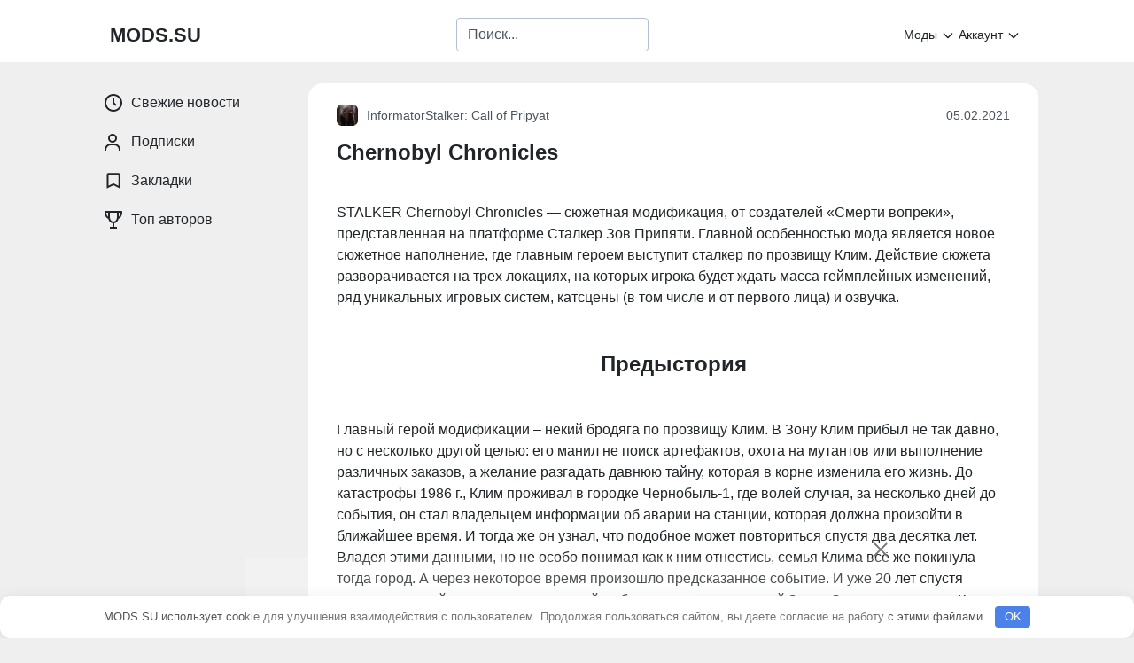

--- FILE ---
content_type: text/html; charset=UTF-8
request_url: https://mods.su/chernobyl-chronicles/
body_size: 18349
content:
<!doctype html>
<html lang="ru-RU">
<head>
    <meta charset="UTF-8">
    <meta name="viewport" content="width=device-width, initial-scale=1">

    <script id="wpcommunity_init_mobile_menu_params">var wpcommunity_mobile_menu_params = {"tablet_width":768,"desktop_width":1024,"show_hamburger_from_width":1024}</script><script id="wpcommunity_init_mobile_menu">!function(e){"function"==typeof define&&define.amd?define("hamburger",e):e()}((function(){"use strict";var e,n,t,i,a;e=window.wpcommunity_mobile_menu_params||{},a=function(){var n=document.getElementById("site-navigation"),t=document.querySelector(".js-hamburger");n&&t&&(("undefined"==typeof window?0:window.innerWidth)<e.show_hamburger_from_width?(n.classList.remove("visible"),t.classList.add("visible")):(n.classList.add("visible"),t.classList.remove("visible")))},document.addEventListener("DOMContentLoaded",(function(e){a(),document.querySelectorAll(".js-hamburger").forEach((function(e){e.addEventListener("click",(function(e){e.preventDefault();var n=document.querySelector(".js-site-header");if(null!==n){var t=function(){var e=document.querySelector(".js-mobile-menu"),n=!1;return null===e&&(e=function(){var e=document.createElement("div");e.className="mobile-menu js-mobile-menu";var n=document.querySelectorAll(".widget-navigation__item a, .widget-navigation__item span.removed-link");if(n.length){var t=document.createElement("ul");t.classList.add("menu","mobile-left-menu"),e.appendChild(t);for(var i=0;i<n.length;i++){var a=document.createElement("li"),o=document.createElement("span");o.classList.add("widget-navigation__item-wrap"),a.classList.add("menu-item");var d=n[i].cloneNode(!0);d.classList.contains("current-menu-item")&&a.classList.add("current-menu-item"),d.classList.add("mobile-left-menu__item");var r=d.querySelector(".widget-navigation__icon");null!==r&&r.classList.remove("widget-navigation__icon"),o.appendChild(d),a.appendChild(o),t.appendChild(a)}}var l=document.querySelector("#site-navigation > div");return null!==l&&e.appendChild(l.cloneNode(!0)),document.dispatchEvent(new CustomEvent("wpcommunity.create_mobile_menu",{detail:{menu:e}})),function(e){var n=document.querySelector(".js-dark-mode");n&&e.appendChild(n.cloneNode(!0))}(e),e}(),n=!0),{node:e,created:n}}();t.created&&n.parentNode.insertBefore(t.node,n.nextSibling),e.currentTarget.classList.toggle("active"),t.node.classList.toggle("visible")}}))}))})),window.addEventListener("resize",(n=a,t=100,i=!1,function(){i||(n.apply(void 0,arguments),i=!0,setTimeout((function(){i=!1}),t))}))}));</script><title>Chernobyl Chronicles — MODS.SU</title>

<!-- The SEO Framework Создано Сибрэ Вайэр -->
<meta name="robots" content="max-snippet:320,max-image-preview:large,max-video-preview:31" />
<link rel="canonical" href="https://mods.su/chernobyl-chronicles/" />
<meta name="description" content="STALKER Chernobyl Chronicles — сюжетная модификация, от создателей «Смерти вопреки», представленная на платформе Сталкер Зов Припяти." />
<meta property="og:type" content="article" />
<meta property="og:locale" content="ru_RU" />
<meta property="og:site_name" content="MODS.SU" />
<meta property="og:title" content="Chernobyl Chronicles" />
<meta property="og:description" content="STALKER Chernobyl Chronicles — сюжетная модификация, от создателей «Смерти вопреки», представленная на платформе Сталкер Зов Припяти." />
<meta property="og:url" content="https://mods.su/chernobyl-chronicles/" />
<meta property="og:image" content="https://mods.su/wp-content/uploads/2025/09/ikonka-mods_su.webp" />
<meta property="og:image:width" content="512" />
<meta property="og:image:height" content="512" />
<meta property="og:image:alt" content="иконка mods_su" />
<meta property="article:published_time" content="2021-02-05T17:14:32+00:00" />
<meta property="article:modified_time" content="2021-02-05T17:14:32+00:00" />
<script type="application/ld+json">{"@context":"https://schema.org","@graph":[{"@type":"WebSite","@id":"https://mods.su/#/schema/WebSite","url":"https://mods.su/","name":"MODS.SU","inLanguage":"ru-RU","potentialAction":{"@type":"SearchAction","target":{"@type":"EntryPoint","urlTemplate":"https://mods.su/search/{search_term_string}/"},"query-input":"required name=search_term_string"},"publisher":{"@type":"Person","@id":"https://mods.su/#/schema/Person","name":"MODS.SU","url":"https://mods.su/"}},{"@type":"WebPage","@id":"https://mods.su/chernobyl-chronicles/","url":"https://mods.su/chernobyl-chronicles/","name":"Chernobyl Chronicles — MODS.SU","description":"STALKER Chernobyl Chronicles — сюжетная модификация, от создателей «Смерти вопреки», представленная на платформе Сталкер Зов Припяти.","inLanguage":"ru-RU","isPartOf":{"@id":"https://mods.su/#/schema/WebSite"},"breadcrumb":{"@type":"BreadcrumbList","@id":"https://mods.su/#/schema/BreadcrumbList","itemListElement":[{"@type":"ListItem","position":1,"item":"https://mods.su/","name":"MODS.SU"},{"@type":"ListItem","position":2,"item":"https://mods.su/category/call-of-pripyat/","name":"Рубрика: Stalker: Call of Pripyat"},{"@type":"ListItem","position":3,"name":"Chernobyl Chronicles"}]},"potentialAction":{"@type":"ReadAction","target":"https://mods.su/chernobyl-chronicles/"},"datePublished":"2021-02-05T17:14:32+00:00","dateModified":"2021-02-05T17:14:32+00:00","author":{"@type":"Person","@id":"https://mods.su/#/schema/Person/70295e86ac758f228e822bfc2d6901f2","name":"Информатор","description":"ВНИМАНИЕ, я не являюсь разработчиком модификаций.  Все свои пожеланиях и найденные баги сообщайте на официальный сайт мода или пишите в комментариях, в надежде, что настоящие авторы их когда-нибудь прочитают."}}]}</script>
<!-- / The SEO Framework Создано Сибрэ Вайэр | 55.80ms meta | 4.52ms boot -->

<link rel="alternate" title="oEmbed (JSON)" type="application/json+oembed" href="https://mods.su/wp-json/oembed/1.0/embed?url=https%3A%2F%2Fmods.su%2Fchernobyl-chronicles%2F" />
<link rel="alternate" title="oEmbed (XML)" type="text/xml+oembed" href="https://mods.su/wp-json/oembed/1.0/embed?url=https%3A%2F%2Fmods.su%2Fchernobyl-chronicles%2F&#038;format=xml" />
<style id='wp-img-auto-sizes-contain-inline-css'>
img:is([sizes=auto i],[sizes^="auto," i]){contain-intrinsic-size:3000px 1500px}
/*# sourceURL=wp-img-auto-sizes-contain-inline-css */
</style>
<style id='wp-block-library-inline-css'>
:root{--wp-block-synced-color:#7a00df;--wp-block-synced-color--rgb:122,0,223;--wp-bound-block-color:var(--wp-block-synced-color);--wp-editor-canvas-background:#ddd;--wp-admin-theme-color:#007cba;--wp-admin-theme-color--rgb:0,124,186;--wp-admin-theme-color-darker-10:#006ba1;--wp-admin-theme-color-darker-10--rgb:0,107,160.5;--wp-admin-theme-color-darker-20:#005a87;--wp-admin-theme-color-darker-20--rgb:0,90,135;--wp-admin-border-width-focus:2px}@media (min-resolution:192dpi){:root{--wp-admin-border-width-focus:1.5px}}.wp-element-button{cursor:pointer}:root .has-very-light-gray-background-color{background-color:#eee}:root .has-very-dark-gray-background-color{background-color:#313131}:root .has-very-light-gray-color{color:#eee}:root .has-very-dark-gray-color{color:#313131}:root .has-vivid-green-cyan-to-vivid-cyan-blue-gradient-background{background:linear-gradient(135deg,#00d084,#0693e3)}:root .has-purple-crush-gradient-background{background:linear-gradient(135deg,#34e2e4,#4721fb 50%,#ab1dfe)}:root .has-hazy-dawn-gradient-background{background:linear-gradient(135deg,#faaca8,#dad0ec)}:root .has-subdued-olive-gradient-background{background:linear-gradient(135deg,#fafae1,#67a671)}:root .has-atomic-cream-gradient-background{background:linear-gradient(135deg,#fdd79a,#004a59)}:root .has-nightshade-gradient-background{background:linear-gradient(135deg,#330968,#31cdcf)}:root .has-midnight-gradient-background{background:linear-gradient(135deg,#020381,#2874fc)}:root{--wp--preset--font-size--normal:16px;--wp--preset--font-size--huge:42px}.has-regular-font-size{font-size:1em}.has-larger-font-size{font-size:2.625em}.has-normal-font-size{font-size:var(--wp--preset--font-size--normal)}.has-huge-font-size{font-size:var(--wp--preset--font-size--huge)}.has-text-align-center{text-align:center}.has-text-align-left{text-align:left}.has-text-align-right{text-align:right}.has-fit-text{white-space:nowrap!important}#end-resizable-editor-section{display:none}.aligncenter{clear:both}.items-justified-left{justify-content:flex-start}.items-justified-center{justify-content:center}.items-justified-right{justify-content:flex-end}.items-justified-space-between{justify-content:space-between}.screen-reader-text{border:0;clip-path:inset(50%);height:1px;margin:-1px;overflow:hidden;padding:0;position:absolute;width:1px;word-wrap:normal!important}.screen-reader-text:focus{background-color:#ddd;clip-path:none;color:#444;display:block;font-size:1em;height:auto;left:5px;line-height:normal;padding:15px 23px 14px;text-decoration:none;top:5px;width:auto;z-index:100000}html :where(.has-border-color){border-style:solid}html :where([style*=border-top-color]){border-top-style:solid}html :where([style*=border-right-color]){border-right-style:solid}html :where([style*=border-bottom-color]){border-bottom-style:solid}html :where([style*=border-left-color]){border-left-style:solid}html :where([style*=border-width]){border-style:solid}html :where([style*=border-top-width]){border-top-style:solid}html :where([style*=border-right-width]){border-right-style:solid}html :where([style*=border-bottom-width]){border-bottom-style:solid}html :where([style*=border-left-width]){border-left-style:solid}html :where(img[class*=wp-image-]){height:auto;max-width:100%}:where(figure){margin:0 0 1em}html :where(.is-position-sticky){--wp-admin--admin-bar--position-offset:var(--wp-admin--admin-bar--height,0px)}@media screen and (max-width:600px){html :where(.is-position-sticky){--wp-admin--admin-bar--position-offset:0px}}

/*# sourceURL=wp-block-library-inline-css */
</style><style id='wp-block-heading-inline-css'>
h1:where(.wp-block-heading).has-background,h2:where(.wp-block-heading).has-background,h3:where(.wp-block-heading).has-background,h4:where(.wp-block-heading).has-background,h5:where(.wp-block-heading).has-background,h6:where(.wp-block-heading).has-background{padding:1.25em 2.375em}h1.has-text-align-left[style*=writing-mode]:where([style*=vertical-lr]),h1.has-text-align-right[style*=writing-mode]:where([style*=vertical-rl]),h2.has-text-align-left[style*=writing-mode]:where([style*=vertical-lr]),h2.has-text-align-right[style*=writing-mode]:where([style*=vertical-rl]),h3.has-text-align-left[style*=writing-mode]:where([style*=vertical-lr]),h3.has-text-align-right[style*=writing-mode]:where([style*=vertical-rl]),h4.has-text-align-left[style*=writing-mode]:where([style*=vertical-lr]),h4.has-text-align-right[style*=writing-mode]:where([style*=vertical-rl]),h5.has-text-align-left[style*=writing-mode]:where([style*=vertical-lr]),h5.has-text-align-right[style*=writing-mode]:where([style*=vertical-rl]),h6.has-text-align-left[style*=writing-mode]:where([style*=vertical-lr]),h6.has-text-align-right[style*=writing-mode]:where([style*=vertical-rl]){rotate:180deg}
/*# sourceURL=https://mods.su/wp-includes/blocks/heading/style.min.css */
</style>
<style id='wp-block-paragraph-inline-css'>
.is-small-text{font-size:.875em}.is-regular-text{font-size:1em}.is-large-text{font-size:2.25em}.is-larger-text{font-size:3em}.has-drop-cap:not(:focus):first-letter{float:left;font-size:8.4em;font-style:normal;font-weight:100;line-height:.68;margin:.05em .1em 0 0;text-transform:uppercase}body.rtl .has-drop-cap:not(:focus):first-letter{float:none;margin-left:.1em}p.has-drop-cap.has-background{overflow:hidden}:root :where(p.has-background){padding:1.25em 2.375em}:where(p.has-text-color:not(.has-link-color)) a{color:inherit}p.has-text-align-left[style*="writing-mode:vertical-lr"],p.has-text-align-right[style*="writing-mode:vertical-rl"]{rotate:180deg}
/*# sourceURL=https://mods.su/wp-includes/blocks/paragraph/style.min.css */
</style>
<style id='wp-block-table-inline-css'>
.wp-block-table{overflow-x:auto}.wp-block-table table{border-collapse:collapse;width:100%}.wp-block-table thead{border-bottom:3px solid}.wp-block-table tfoot{border-top:3px solid}.wp-block-table td,.wp-block-table th{border:1px solid;padding:.5em}.wp-block-table .has-fixed-layout{table-layout:fixed;width:100%}.wp-block-table .has-fixed-layout td,.wp-block-table .has-fixed-layout th{word-break:break-word}.wp-block-table.aligncenter,.wp-block-table.alignleft,.wp-block-table.alignright{display:table;width:auto}.wp-block-table.aligncenter td,.wp-block-table.aligncenter th,.wp-block-table.alignleft td,.wp-block-table.alignleft th,.wp-block-table.alignright td,.wp-block-table.alignright th{word-break:break-word}.wp-block-table .has-subtle-light-gray-background-color{background-color:#f3f4f5}.wp-block-table .has-subtle-pale-green-background-color{background-color:#e9fbe5}.wp-block-table .has-subtle-pale-blue-background-color{background-color:#e7f5fe}.wp-block-table .has-subtle-pale-pink-background-color{background-color:#fcf0ef}.wp-block-table.is-style-stripes{background-color:initial;border-collapse:inherit;border-spacing:0}.wp-block-table.is-style-stripes tbody tr:nth-child(odd){background-color:#f0f0f0}.wp-block-table.is-style-stripes.has-subtle-light-gray-background-color tbody tr:nth-child(odd){background-color:#f3f4f5}.wp-block-table.is-style-stripes.has-subtle-pale-green-background-color tbody tr:nth-child(odd){background-color:#e9fbe5}.wp-block-table.is-style-stripes.has-subtle-pale-blue-background-color tbody tr:nth-child(odd){background-color:#e7f5fe}.wp-block-table.is-style-stripes.has-subtle-pale-pink-background-color tbody tr:nth-child(odd){background-color:#fcf0ef}.wp-block-table.is-style-stripes td,.wp-block-table.is-style-stripes th{border-color:#0000}.wp-block-table.is-style-stripes{border-bottom:1px solid #f0f0f0}.wp-block-table .has-border-color td,.wp-block-table .has-border-color th,.wp-block-table .has-border-color tr,.wp-block-table .has-border-color>*{border-color:inherit}.wp-block-table table[style*=border-top-color] tr:first-child,.wp-block-table table[style*=border-top-color] tr:first-child td,.wp-block-table table[style*=border-top-color] tr:first-child th,.wp-block-table table[style*=border-top-color]>*,.wp-block-table table[style*=border-top-color]>* td,.wp-block-table table[style*=border-top-color]>* th{border-top-color:inherit}.wp-block-table table[style*=border-top-color] tr:not(:first-child){border-top-color:initial}.wp-block-table table[style*=border-right-color] td:last-child,.wp-block-table table[style*=border-right-color] th,.wp-block-table table[style*=border-right-color] tr,.wp-block-table table[style*=border-right-color]>*{border-right-color:inherit}.wp-block-table table[style*=border-bottom-color] tr:last-child,.wp-block-table table[style*=border-bottom-color] tr:last-child td,.wp-block-table table[style*=border-bottom-color] tr:last-child th,.wp-block-table table[style*=border-bottom-color]>*,.wp-block-table table[style*=border-bottom-color]>* td,.wp-block-table table[style*=border-bottom-color]>* th{border-bottom-color:inherit}.wp-block-table table[style*=border-bottom-color] tr:not(:last-child){border-bottom-color:initial}.wp-block-table table[style*=border-left-color] td:first-child,.wp-block-table table[style*=border-left-color] th,.wp-block-table table[style*=border-left-color] tr,.wp-block-table table[style*=border-left-color]>*{border-left-color:inherit}.wp-block-table table[style*=border-style] td,.wp-block-table table[style*=border-style] th,.wp-block-table table[style*=border-style] tr,.wp-block-table table[style*=border-style]>*{border-style:inherit}.wp-block-table table[style*=border-width] td,.wp-block-table table[style*=border-width] th,.wp-block-table table[style*=border-width] tr,.wp-block-table table[style*=border-width]>*{border-style:inherit;border-width:inherit}
/*# sourceURL=https://mods.su/wp-includes/blocks/table/style.min.css */
</style>
<style id='global-styles-inline-css'>
:root{--wp--preset--aspect-ratio--square: 1;--wp--preset--aspect-ratio--4-3: 4/3;--wp--preset--aspect-ratio--3-4: 3/4;--wp--preset--aspect-ratio--3-2: 3/2;--wp--preset--aspect-ratio--2-3: 2/3;--wp--preset--aspect-ratio--16-9: 16/9;--wp--preset--aspect-ratio--9-16: 9/16;--wp--preset--color--black: #000000;--wp--preset--color--cyan-bluish-gray: #abb8c3;--wp--preset--color--white: #ffffff;--wp--preset--color--pale-pink: #f78da7;--wp--preset--color--vivid-red: #cf2e2e;--wp--preset--color--luminous-vivid-orange: #ff6900;--wp--preset--color--luminous-vivid-amber: #fcb900;--wp--preset--color--light-green-cyan: #7bdcb5;--wp--preset--color--vivid-green-cyan: #00d084;--wp--preset--color--pale-cyan-blue: #8ed1fc;--wp--preset--color--vivid-cyan-blue: #0693e3;--wp--preset--color--vivid-purple: #9b51e0;--wp--preset--gradient--vivid-cyan-blue-to-vivid-purple: linear-gradient(135deg,rgb(6,147,227) 0%,rgb(155,81,224) 100%);--wp--preset--gradient--light-green-cyan-to-vivid-green-cyan: linear-gradient(135deg,rgb(122,220,180) 0%,rgb(0,208,130) 100%);--wp--preset--gradient--luminous-vivid-amber-to-luminous-vivid-orange: linear-gradient(135deg,rgb(252,185,0) 0%,rgb(255,105,0) 100%);--wp--preset--gradient--luminous-vivid-orange-to-vivid-red: linear-gradient(135deg,rgb(255,105,0) 0%,rgb(207,46,46) 100%);--wp--preset--gradient--very-light-gray-to-cyan-bluish-gray: linear-gradient(135deg,rgb(238,238,238) 0%,rgb(169,184,195) 100%);--wp--preset--gradient--cool-to-warm-spectrum: linear-gradient(135deg,rgb(74,234,220) 0%,rgb(151,120,209) 20%,rgb(207,42,186) 40%,rgb(238,44,130) 60%,rgb(251,105,98) 80%,rgb(254,248,76) 100%);--wp--preset--gradient--blush-light-purple: linear-gradient(135deg,rgb(255,206,236) 0%,rgb(152,150,240) 100%);--wp--preset--gradient--blush-bordeaux: linear-gradient(135deg,rgb(254,205,165) 0%,rgb(254,45,45) 50%,rgb(107,0,62) 100%);--wp--preset--gradient--luminous-dusk: linear-gradient(135deg,rgb(255,203,112) 0%,rgb(199,81,192) 50%,rgb(65,88,208) 100%);--wp--preset--gradient--pale-ocean: linear-gradient(135deg,rgb(255,245,203) 0%,rgb(182,227,212) 50%,rgb(51,167,181) 100%);--wp--preset--gradient--electric-grass: linear-gradient(135deg,rgb(202,248,128) 0%,rgb(113,206,126) 100%);--wp--preset--gradient--midnight: linear-gradient(135deg,rgb(2,3,129) 0%,rgb(40,116,252) 100%);--wp--preset--font-size--small: 13px;--wp--preset--font-size--medium: 20px;--wp--preset--font-size--large: 36px;--wp--preset--font-size--x-large: 42px;--wp--preset--spacing--20: 0.44rem;--wp--preset--spacing--30: 0.67rem;--wp--preset--spacing--40: 1rem;--wp--preset--spacing--50: 1.5rem;--wp--preset--spacing--60: 2.25rem;--wp--preset--spacing--70: 3.38rem;--wp--preset--spacing--80: 5.06rem;--wp--preset--shadow--natural: 6px 6px 9px rgba(0, 0, 0, 0.2);--wp--preset--shadow--deep: 12px 12px 50px rgba(0, 0, 0, 0.4);--wp--preset--shadow--sharp: 6px 6px 0px rgba(0, 0, 0, 0.2);--wp--preset--shadow--outlined: 6px 6px 0px -3px rgb(255, 255, 255), 6px 6px rgb(0, 0, 0);--wp--preset--shadow--crisp: 6px 6px 0px rgb(0, 0, 0);}:where(.is-layout-flex){gap: 0.5em;}:where(.is-layout-grid){gap: 0.5em;}body .is-layout-flex{display: flex;}.is-layout-flex{flex-wrap: wrap;align-items: center;}.is-layout-flex > :is(*, div){margin: 0;}body .is-layout-grid{display: grid;}.is-layout-grid > :is(*, div){margin: 0;}:where(.wp-block-columns.is-layout-flex){gap: 2em;}:where(.wp-block-columns.is-layout-grid){gap: 2em;}:where(.wp-block-post-template.is-layout-flex){gap: 1.25em;}:where(.wp-block-post-template.is-layout-grid){gap: 1.25em;}.has-black-color{color: var(--wp--preset--color--black) !important;}.has-cyan-bluish-gray-color{color: var(--wp--preset--color--cyan-bluish-gray) !important;}.has-white-color{color: var(--wp--preset--color--white) !important;}.has-pale-pink-color{color: var(--wp--preset--color--pale-pink) !important;}.has-vivid-red-color{color: var(--wp--preset--color--vivid-red) !important;}.has-luminous-vivid-orange-color{color: var(--wp--preset--color--luminous-vivid-orange) !important;}.has-luminous-vivid-amber-color{color: var(--wp--preset--color--luminous-vivid-amber) !important;}.has-light-green-cyan-color{color: var(--wp--preset--color--light-green-cyan) !important;}.has-vivid-green-cyan-color{color: var(--wp--preset--color--vivid-green-cyan) !important;}.has-pale-cyan-blue-color{color: var(--wp--preset--color--pale-cyan-blue) !important;}.has-vivid-cyan-blue-color{color: var(--wp--preset--color--vivid-cyan-blue) !important;}.has-vivid-purple-color{color: var(--wp--preset--color--vivid-purple) !important;}.has-black-background-color{background-color: var(--wp--preset--color--black) !important;}.has-cyan-bluish-gray-background-color{background-color: var(--wp--preset--color--cyan-bluish-gray) !important;}.has-white-background-color{background-color: var(--wp--preset--color--white) !important;}.has-pale-pink-background-color{background-color: var(--wp--preset--color--pale-pink) !important;}.has-vivid-red-background-color{background-color: var(--wp--preset--color--vivid-red) !important;}.has-luminous-vivid-orange-background-color{background-color: var(--wp--preset--color--luminous-vivid-orange) !important;}.has-luminous-vivid-amber-background-color{background-color: var(--wp--preset--color--luminous-vivid-amber) !important;}.has-light-green-cyan-background-color{background-color: var(--wp--preset--color--light-green-cyan) !important;}.has-vivid-green-cyan-background-color{background-color: var(--wp--preset--color--vivid-green-cyan) !important;}.has-pale-cyan-blue-background-color{background-color: var(--wp--preset--color--pale-cyan-blue) !important;}.has-vivid-cyan-blue-background-color{background-color: var(--wp--preset--color--vivid-cyan-blue) !important;}.has-vivid-purple-background-color{background-color: var(--wp--preset--color--vivid-purple) !important;}.has-black-border-color{border-color: var(--wp--preset--color--black) !important;}.has-cyan-bluish-gray-border-color{border-color: var(--wp--preset--color--cyan-bluish-gray) !important;}.has-white-border-color{border-color: var(--wp--preset--color--white) !important;}.has-pale-pink-border-color{border-color: var(--wp--preset--color--pale-pink) !important;}.has-vivid-red-border-color{border-color: var(--wp--preset--color--vivid-red) !important;}.has-luminous-vivid-orange-border-color{border-color: var(--wp--preset--color--luminous-vivid-orange) !important;}.has-luminous-vivid-amber-border-color{border-color: var(--wp--preset--color--luminous-vivid-amber) !important;}.has-light-green-cyan-border-color{border-color: var(--wp--preset--color--light-green-cyan) !important;}.has-vivid-green-cyan-border-color{border-color: var(--wp--preset--color--vivid-green-cyan) !important;}.has-pale-cyan-blue-border-color{border-color: var(--wp--preset--color--pale-cyan-blue) !important;}.has-vivid-cyan-blue-border-color{border-color: var(--wp--preset--color--vivid-cyan-blue) !important;}.has-vivid-purple-border-color{border-color: var(--wp--preset--color--vivid-purple) !important;}.has-vivid-cyan-blue-to-vivid-purple-gradient-background{background: var(--wp--preset--gradient--vivid-cyan-blue-to-vivid-purple) !important;}.has-light-green-cyan-to-vivid-green-cyan-gradient-background{background: var(--wp--preset--gradient--light-green-cyan-to-vivid-green-cyan) !important;}.has-luminous-vivid-amber-to-luminous-vivid-orange-gradient-background{background: var(--wp--preset--gradient--luminous-vivid-amber-to-luminous-vivid-orange) !important;}.has-luminous-vivid-orange-to-vivid-red-gradient-background{background: var(--wp--preset--gradient--luminous-vivid-orange-to-vivid-red) !important;}.has-very-light-gray-to-cyan-bluish-gray-gradient-background{background: var(--wp--preset--gradient--very-light-gray-to-cyan-bluish-gray) !important;}.has-cool-to-warm-spectrum-gradient-background{background: var(--wp--preset--gradient--cool-to-warm-spectrum) !important;}.has-blush-light-purple-gradient-background{background: var(--wp--preset--gradient--blush-light-purple) !important;}.has-blush-bordeaux-gradient-background{background: var(--wp--preset--gradient--blush-bordeaux) !important;}.has-luminous-dusk-gradient-background{background: var(--wp--preset--gradient--luminous-dusk) !important;}.has-pale-ocean-gradient-background{background: var(--wp--preset--gradient--pale-ocean) !important;}.has-electric-grass-gradient-background{background: var(--wp--preset--gradient--electric-grass) !important;}.has-midnight-gradient-background{background: var(--wp--preset--gradient--midnight) !important;}.has-small-font-size{font-size: var(--wp--preset--font-size--small) !important;}.has-medium-font-size{font-size: var(--wp--preset--font-size--medium) !important;}.has-large-font-size{font-size: var(--wp--preset--font-size--large) !important;}.has-x-large-font-size{font-size: var(--wp--preset--font-size--x-large) !important;}
/*# sourceURL=global-styles-inline-css */
</style>

<style id='classic-theme-styles-inline-css'>
/*! This file is auto-generated */
.wp-block-button__link{color:#fff;background-color:#32373c;border-radius:9999px;box-shadow:none;text-decoration:none;padding:calc(.667em + 2px) calc(1.333em + 2px);font-size:1.125em}.wp-block-file__button{background:#32373c;color:#fff;text-decoration:none}
/*# sourceURL=/wp-includes/css/classic-themes.min.css */
</style>
<link rel='stylesheet' id='wpa-css-css' href='https://mods.su/wp-content/plugins/honeypot/includes/css/wpa.css?ver=2.3.04' media='all' />
<link rel='stylesheet' id='my-popup-style-css' href='https://mods.su/wp-content/plugins/my-popup/assets/public/css/styles.min.css?ver=2.1.1' media='all' />
<link rel='stylesheet' id='wp-omnivideo-style-css' href='https://mods.su/wp-content/plugins/wp-omnivideo/assets/public/css/omnivideo.min.css?ver=1.2.1' media='all' />
<link rel='stylesheet' id='wpcommunity-style-css' href='https://mods.su/wp-content/themes/wpcommunity/assets/public/css/style.min.css?ver=1.3.0' media='all' />
<link rel='stylesheet' id='wpcommunity-style-child-css' href='https://mods.su/wp-content/themes/wpcommunity_child/style.css?ver=6.9' media='all' />
<script src="https://mods.su/wp-includes/js/jquery/jquery.min.js?ver=3.7.1" id="jquery-core-js"></script>
<link rel="https://api.w.org/" href="https://mods.su/wp-json/" /><link rel="alternate" title="JSON" type="application/json" href="https://mods.su/wp-json/wp/v2/posts/752" /><style>.pseudo-clearfy-link { color: #008acf; cursor: pointer;}.pseudo-clearfy-link:hover { text-decoration: none;}</style>                    <script id="wpcommunity-init-theme">
                        document.documentElement.setAttribute(
                            "theme", localStorage.getItem("theme") ?
                                (localStorage.getItem("theme") === 'dark' ? 'dark' : 'light') :
                                (window.matchMedia("(prefers-color-scheme: dark)").matches ? 'dark' : 'light')
                        );
                    </script>
                <link rel="icon" href="https://mods.su/wp-content/uploads/2025/09/ikonka-mods_su-352x352.webp" sizes="32x32" />
<link rel="icon" href="https://mods.su/wp-content/uploads/2025/09/ikonka-mods_su-352x352.webp" sizes="192x192" />
<link rel="apple-touch-icon" href="https://mods.su/wp-content/uploads/2025/09/ikonka-mods_su-352x352.webp" />
<meta name="msapplication-TileImage" content="https://mods.su/wp-content/uploads/2025/09/ikonka-mods_su-352x352.webp" />
        <style id="wpcommunity-customize-css">html[theme="light"]:root{--wpsc-primary-color:#665dcb;--wpsc-secondary-color:#6c757d;--wpsc-btn-primary-bg:#665dcb;--wpsc-white-bg:#ffffff;--wpsc-body-bg:#efefefff;--wpsc-light-bg:#f3f8ff;--wpsc-link-color:#6a3bcd;--wpsc-link-hover-color:#f3374d;--wpsc-link-text-light-hover-color:#f3374d;--wpsc-text-color:#212529;--wpsc-text-light-color:#4c555e;--wpsc-text-lighter-color:#9fa8b0;}html[theme="dark"]:root{--wpsc-primary-color:#665dcb;--wpsc-secondary-color:#6c757d;--wpsc-btn-primary-bg:#665dcb;--wpsc-white-bg:#282736;--wpsc-body-bg:#1c1c1c;--wpsc-light-bg:#1c1c1c;--wpsc-link-color:#8ac0f5;--wpsc-link-hover-color:#f7b20bff;--wpsc-link-text-light-hover-color:#37def3ff;--wpsc-text-color:#e3e3e3;--wpsc-text-light-color:#DEDEDE99;--wpsc-text-lighter-color:#DEDEDE4C;}</style>
        		<style id="wp-custom-css">
			.publish-form__topic label[for="tags"], #publish_tags, .publish-form__access, .search-form__submit {display: none;}
:root {--wpsc-site-max-width: 1112px; --wpsc-text-max-width: 100%;}
.post-card__image, .wp-block-buttons {margin: 1rem auto;}
.post-meta__tags {display: flex !important;}
.post-meta__tags a {text-decoration: underline;}
.wp-block-table table {display: table;}
.wp-block-button__link {padding: .4rem .8rem; border-radius: .25rem;}
.wp-block-details summary {padding: .5rem;}
.mobile-menu {position: unset;}
.main-navigation ul {gap: 4px;}
@media (max-width: 384px) {
	.page-header, .post-card, .comments-area, .author-box {padding: 24px 20px;}
}
@media (min-width: 768px) {
	.widget-area {-ms-flex: 0 0 240px; flex: 0 0 240px; max-width: 240px;}
	.widget-area-inner {top: 1px;}
	#block-2 {padding: 0; background: transparent;}
}		</style>
		        <style id="wpcommunity-styles">.site-branding{order:10;-ms-flex-order:10;display:flex;}.site-header .search-form{order:20;-ms-flex-order:20;display:flex;}.main-navigation{order:30;-ms-flex-order:30;display:block;}.main-navigation--hamburger{order:30;-ms-flex-order:30;}.header-social{order:40;-ms-flex-order:40;display:none;}.header-html-1{order:50;-ms-flex-order:50;display:none;}.header-html-2{order:60;-ms-flex-order:60;display:none;}.site-branding__logo-link, .site-branding__logo{order:10;-ms-flex-order:10;display:block;}.site-branding .site-title{order:20;-ms-flex-order:20;display:block;}.site-branding .site-description{order:30;-ms-flex-order:30;display:none;}.site-branding img{max-height:3em;}.single-post .post-card__excerpt{order:10;-ms-flex-order:10;display:none;}.single-post .post-card__image{order:20;-ms-flex-order:20;display:none;}.single-post .entry-content{order:30;-ms-flex-order:30;display:block;}.single-post .post-meta__author{order:10;-ms-flex-order:10;display:block;}.single-post .post-meta__category{order:20;-ms-flex-order:20;display:block;}.single-post .post-meta__date{order:10;-ms-flex-order:10;display:block;}.single-post .post-meta__comments{order:10;-ms-flex-order:10;display:block;}.single-post .post-meta__views{order:20;-ms-flex-order:20;display:block;}.single-post .post-meta__tags{order:30;-ms-flex-order:30;display:block;}.single-post .post-meta .vote{order:10;-ms-flex-order:10;display:flex;}.single-post .post-meta__bookmarks{order:20;-ms-flex-order:20;display:block;}.single-post .post-meta__access{order:30;-ms-flex-order:30;display:none;}.single-post .post-meta__right{order:1100;-ms-flex-order:1100;}.post-cards .post-card__image{order:20;-ms-flex-order:20;display:block;}.post-cards .post-card__content{order:30;-ms-flex-order:30;display:block;}.post-cards .post-meta__author{order:10;-ms-flex-order:10;display:block;}.post-cards .post-meta__category{order:20;-ms-flex-order:20;display:block;}.post-cards .post-meta__date{order:10;-ms-flex-order:10;display:block;}.post-cards .post-meta__comments{order:10;-ms-flex-order:10;display:block;}.post-cards .post-meta__views{order:20;-ms-flex-order:20;display:block;}.post-cards .post-meta__tags{order:30;-ms-flex-order:30;display:block;}.post-cards .post-meta .vote{order:10;-ms-flex-order:10;display:flex;}.post-cards .post-meta__bookmarks{order:20;-ms-flex-order:20;display:block;}.post-cards .post-meta__access{order:30;-ms-flex-order:30;display:none;}.post-cards .post-meta__right{order:1100;-ms-flex-order:1100;}.header-social .social-button--facebook{order:10;-ms-flex-order:10;display:none;}.header-social .social-button--whatsapp{order:20;-ms-flex-order:20;display:none;}.header-social .social-button--instagram{order:30;-ms-flex-order:30;display:none;}.header-social .social-button--vkontakte{order:40;-ms-flex-order:40;display:none;}.header-social .social-button--telegram{order:50;-ms-flex-order:50;display:none;}.header-social .social-button--youtube{order:60;-ms-flex-order:60;display:none;}.header-social .social-button--twitter{order:70;-ms-flex-order:70;display:none;}.header-social .social-button--viber{order:80;-ms-flex-order:80;display:none;}.header-social .social-button--odnoklassniki{order:90;-ms-flex-order:90;display:none;}.header-social .social-button--linkedin{order:100;-ms-flex-order:100;display:none;}.header-social .social-button--tiktok{order:110;-ms-flex-order:110;display:none;}.header-social .social-button--livejournal{order:120;-ms-flex-order:120;display:none;}.header-social .social-button--moimir{order:130;-ms-flex-order:130;display:none;}.header-social .social-button--tumblr{order:140;-ms-flex-order:140;display:none;}.header-social .social-button--surfingbird{order:150;-ms-flex-order:150;display:none;}.header-social .social-button--pinterest{order:160;-ms-flex-order:160;display:none;}.header-social .social-button--reddit{order:170;-ms-flex-order:170;display:none;}.header-social .social-button--stumbleupon{order:180;-ms-flex-order:180;display:none;}.header-social .social-button--evernote{order:190;-ms-flex-order:190;display:none;}.header-social .social-button--delicious{order:200;-ms-flex-order:200;display:none;}.header-social .social-button--blogger{order:210;-ms-flex-order:210;display:none;}.header-social .social-button--digg{order:220;-ms-flex-order:220;display:none;}.header-social .social-button--wordpress{order:230;-ms-flex-order:230;display:none;}.header-social .social-button--pocket{order:240;-ms-flex-order:240;display:none;}.header-social .social-button--xing{order:250;-ms-flex-order:250;display:none;}.header-social .social-button--github{order:260;-ms-flex-order:260;display:none;}.header-social .social-button--discord{order:270;-ms-flex-order:270;display:none;}.header-social .social-button--rutube{order:280;-ms-flex-order:280;display:none;}.header-social .social-button--yappy{order:290;-ms-flex-order:290;display:none;}.header-social .social-button--pikabu{order:300;-ms-flex-order:300;display:none;}.header-social .social-button--dzen{order:310;-ms-flex-order:310;display:none;}.header-social .social-button--donationalerts{order:320;-ms-flex-order:320;display:none;}.social-share .social-button--facebook{order:10;-ms-flex-order:10;display:none;}.social-share .social-button--whatsapp{order:20;-ms-flex-order:20;display:none;}.social-share .social-button--vkontakte{order:30;-ms-flex-order:30;display:none;}.social-share .social-button--telegram{order:40;-ms-flex-order:40;display:none;}.social-share .social-button--twitter{order:50;-ms-flex-order:50;display:none;}.social-share .social-button--skype{order:60;-ms-flex-order:60;display:none;}.social-share .social-button--viber{order:70;-ms-flex-order:70;display:none;}.social-share .social-button--odnoklassniki{order:80;-ms-flex-order:80;display:none;}.social-share .social-button--linkedin{order:90;-ms-flex-order:90;display:none;}.social-share .social-button--livejournal{order:100;-ms-flex-order:100;display:none;}.social-share .social-button--moimir{order:110;-ms-flex-order:110;display:none;}.social-share .social-button--tumblr{order:120;-ms-flex-order:120;display:none;}.social-share .social-button--surfingbird{order:130;-ms-flex-order:130;display:none;}.social-share .social-button--pinterest{order:140;-ms-flex-order:140;display:none;}.social-share .social-button--reddit{order:150;-ms-flex-order:150;display:none;}.social-share .social-button--stumbleupon{order:160;-ms-flex-order:160;display:none;}.social-share .social-button--evernote{order:170;-ms-flex-order:170;display:none;}.social-share .social-button--delicious{order:180;-ms-flex-order:180;display:none;}.social-share .social-button--blogger{order:190;-ms-flex-order:190;display:none;}.social-share .social-button--digg{order:200;-ms-flex-order:200;display:none;}.social-share .social-button--wordpress{order:210;-ms-flex-order:210;display:none;}.social-share .social-button--pocket{order:220;-ms-flex-order:220;display:none;}.social-share .social-button--xing{order:230;-ms-flex-order:230;display:none;}.social-share .social-button--sms{order:240;-ms-flex-order:240;display:none;}.social-share .social-button--line{order:250;-ms-flex-order:250;display:none;}.site-footer__block--1{order:10;-ms-flex-order:10;display:none;}.site-footer__block--2{order:20;-ms-flex-order:20;display:none;}.site-footer__block--3{order:30;-ms-flex-order:30;display:none;}.site-footer__block--4{order:40;-ms-flex-order:40;display:none;}.site-footer__block--5{order:50;-ms-flex-order:50;display:none;}.site-footer__block--6{order:60;-ms-flex-order:60;display:none;}.scrolltop{width:53px;height:50px;bottom:19px;right:19px;}.scrolltop::before{content:'\21d1';}body{--omnivideo-header-color:#212529;--omnivideo-block-color:#212529;}@media(min-width:768px){.site-branding img{max-height:2em;}}@media(min-width:1024px){.single-post .post-card__image{order:10;-ms-flex-order:10;display:block;}.single-post .post-card__excerpt{order:20;-ms-flex-order:20;}}</style>
        <style>.clearfy-cookie { position:fixed; left:0; right:0; bottom:0; padding:12px; color:#555555; background:#ffffff; box-shadow:0 3px 20px -5px rgba(41, 44, 56, 0.2); z-index:9999; font-size: 13px; border-radius: 12px; transition: .3s; }.clearfy-cookie--left { left: 20px; bottom: 20px; right: auto; max-width: 400px; margin-right: 20px; }.clearfy-cookie--right { left: auto; bottom: 20px; right: 20px; max-width: 400px; margin-left: 20px; }.clearfy-cookie.clearfy-cookie-hide { transform: translateY(150%) translateZ(0); opacity: 0; }.clearfy-cookie-container { max-width:1170px; margin:0 auto; text-align:center; }.clearfy-cookie-accept { background:#4b81e8; color:#fff; border:0; padding:.2em .8em; margin: 0 0 0 .5em; font-size: 13px; border-radius: 4px; cursor: pointer; }.clearfy-cookie-accept:hover,.clearfy-cookie-accept:focus { opacity: .9; }</style><!-- Yandex.Metrika counter -->
<script type="text/javascript">
    (function(m,e,t,r,i,k,a){
        m[i]=m[i]||function(){(m[i].a=m[i].a||[]).push(arguments)};
        m[i].l=1*new Date();
        for (var j = 0; j < document.scripts.length; j++) {if (document.scripts[j].src === r) { return; }}
        k=e.createElement(t),a=e.getElementsByTagName(t)[0],k.async=1,k.src=r,a.parentNode.insertBefore(k,a)
    })(window, document,'script','https://mc.webvisor.org/metrika/tag_ww.js?id=71170378', 'ym');

    ym(71170378, 'init', {ssr:true, webvisor:true, clickmap:true, accurateTrackBounce:true, trackLinks:true});
</script>
<noscript><div><img src="https://mc.yandex.ru/watch/71170378" style="position:absolute; left:-9999px;" alt="" /></div></noscript>
<!-- /Yandex.Metrika counter -->

<script async src='https://yandex.ru/ads/system/header-bidding.js'></script>
<script>
var adfoxBiddersMap = {
  "sape": "3382862",
  "buzzoola": "3388629",
  "myTarget": "3390828",
  "alfasense": "3482831",
  "betweenDigital": "3487721"
};

var adUnits = [
  {
    "code": "adfox_176835625829687943",
    "sizes": [
      [
        300,
        250
      ]
    ],
    "bids": [
      {
        "bidder": "sape",
        "params": {
          "placementId": "920537"
        }
      },
      {
        "bidder": "buzzoola",
        "params": {
          "placementId": "1299923"
        }
      },
      {
        "bidder": "myTarget",
        "params": {
          "placementId": "1550964"
        }
      },
      {
        "bidder": "alfasense",
        "params": {
          "placementId": "16820"
        }
      },
      {
        "bidder": "betweenDigital",
        "params": {
          "placementId": "4878631"
        }
      }
    ]
  },
  {
    "code": "adfox_17683555227037943",
    "sizes": [
      [
        728,
        300
      ]
    ],
    "bids": [
      {
        "bidder": "sape",
        "params": {
          "placementId": "920539"
        }
      },
      {
        "bidder": "buzzoola",
        "params": {
          "placementId": "1299925"
        }
      },
      {
        "bidder": "myTarget",
        "params": {
          "placementId": "1532322"
        }
      },
      {
        "bidder": "alfasense",
        "params": {
          "placementId": "16812"
        }
      },
      {
        "bidder": "betweenDigital",
        "params": {
          "placementId": "4878632"
        }
      }
    ]
  },
  {
    "code": "adfox_176835533679887943",
    "sizes": [
      [
        240,
        400
      ]
    ],
    "bids": [
      {
        "bidder": "sape",
        "params": {
          "placementId": "920914"
        }
      },
      {
        "bidder": "buzzoola",
        "params": {
          "placementId": "1298343"
        }
      },
      {
        "bidder": "myTarget",
        "params": {
          "placementId": "1524106"
        }
      },
      {
        "bidder": "alfasense",
        "params": {
          "placementId": "16816"
        }
      },
      {
        "bidder": "betweenDigital",
        "params": {
          "placementId": "4878633"
        }
      }
    ]
  },
  {
    "code": "adfox_176833975101577943",
    "sizes": [
      [
        320,
        50
      ]
    ],
    "bids": [
      {
        "bidder": "sape",
        "params": {
          "placementId": "921200"
        }
      },
      {
        "bidder": "buzzoola",
        "params": {
          "placementId": "1299926"
        }
      },
      {
        "bidder": "myTarget",
        "params": {
          "placementId": "1526194"
        }
      },
      {
        "bidder": "alfasense",
        "params": {
          "placementId": "53800"
        }
      },
      {
        "bidder": "betweenDigital",
        "params": {
          "placementId": "4878666"
        }
      }
    ]
  },
  {
    "code": "adfox_176834019695847943",
    "sizes": [
      [
        728,
        90
      ]
    ],
    "bids": [
      {
        "bidder": "sape",
        "params": {
          "placementId": "920913"
        }
      },
      {
        "bidder": "buzzoola",
        "params": {
          "placementId": "1299924"
        }
      },
      {
        "bidder": "myTarget",
        "params": {
          "placementId": "1476914"
        }
      },
      {
        "bidder": "alfasense",
        "params": {
          "placementId": "16814"
        }
      },
      {
        "bidder": "betweenDigital",
        "params": {
          "placementId": "4878634"
        }
      }
    ]
  }
];

var userTimeout = 500;

window.YaHeaderBiddingSettings = {
   biddersMap: adfoxBiddersMap,
   adUnits: adUnits,
   timeout: userTimeout,
};

setInterval(function(){
	window.Ya.adfoxCode.reload(null, {onlyIfWasVisible: true});
}, 30000);
</script>
<script>window.yaContextCb = window.yaContextCb || []</script>
<script src='https://yandex.ru/ads/system/context.js' async></script></head>

<body class="wp-singular post-template-default single single-post postid-752 single-format-standard wp-theme-wpcommunity wp-child-theme-wpcommunity_child bm-messages-light sidebar-1 sidebar-left">
<div id="page" class="site">
    <a class="skip-link screen-reader-text" href="#primary">Перейти к контенту</a>

    <header id="masthead" class="site-header js-site-header">
        <div class="site-header-inner">
            <div class="site-branding">
    
                <div class="site-title site-branding__title">
                <a href="https://mods.su/" rel="home">MODS.SU</a>
            </div>
        </div><!-- .site-branding -->
<nav id="site-navigation" class="main-navigation">
    <div class="menu-glavnoe-menyu-container"><ul id="primary-menu" class="menu"><li id="menu-item-37331" class="menu-item menu-item-type-custom menu-item-object-custom menu-item-has-children menu-item--text-nowrap menu-item-37331"><a>Моды<span class="menu-expand-icon js-menu-expand-icon" data-display="block"><svg xmlns="http://www.w3.org/2000/svg" viewBox="0 0 24 24"><path d="M12 14.542 5.846 8.32a1.073 1.073 0 0 0-1.53 0 1.102 1.102 0 0 0 0 1.546l6.614 6.686c.59.597 1.55.597 2.14 0l6.613-6.686a1.102 1.102 0 0 0 0-1.546 1.073 1.073 0 0 0-1.529 0L12 14.542Z" fill="currentColor"></path></svg></span></a>
<ul class="sub-menu">
	<li id="menu-item-38886" class="menu-item menu-item-type-taxonomy menu-item-object-category menu-item--text-nowrap menu-item-38886"><a href="https://mods.su/category/age-of-civilizations/">Age of Civilizations</a></li>
	<li id="menu-item-38887" class="menu-item menu-item-type-taxonomy menu-item-object-category menu-item--text-nowrap menu-item-38887"><a href="https://mods.su/category/age-of-history-2/">Age of History 2</a></li>
	<li id="menu-item-38888" class="menu-item menu-item-type-taxonomy menu-item-object-category menu-item--text-nowrap menu-item-38888"><a href="https://mods.su/category/age-of-history-3/">Age of History 3</a></li>
	<li id="menu-item-38889" class="menu-item menu-item-type-taxonomy menu-item-object-category menu-item--text-nowrap menu-item-38889"><a href="https://mods.su/category/atomic-heart/">Atomic Heart</a></li>
	<li id="menu-item-38890" class="menu-item menu-item-type-taxonomy menu-item-object-category menu-item--text-nowrap menu-item-38890"><a href="https://mods.su/category/hearts-of-iron-iv/">Hearts of Iron IV</a></li>
	<li id="menu-item-38891" class="menu-item menu-item-type-taxonomy menu-item-object-category menu-item--text-nowrap menu-item-38891"><a href="https://mods.su/category/metro-2033/">Metro 2033</a></li>
	<li id="menu-item-38894" class="menu-item menu-item-type-taxonomy menu-item-object-category menu-item--text-nowrap menu-item-38894"><a href="https://mods.su/category/metro-last-light-redux/">Metro Last Light Redux</a></li>
	<li id="menu-item-38892" class="menu-item menu-item-type-taxonomy menu-item-object-category menu-item--text-nowrap menu-item-38892"><a href="https://mods.su/category/metro-2033-redux/">Metro 2033 Redux</a></li>
	<li id="menu-item-38893" class="menu-item menu-item-type-taxonomy menu-item-object-category menu-item--text-nowrap menu-item-38893"><a href="https://mods.su/category/metro-exodus/">Metro Exodus</a></li>
	<li id="menu-item-38895" class="menu-item menu-item-type-taxonomy menu-item-object-category menu-item--text-nowrap menu-item-38895"><a href="https://mods.su/category/portal-1/">Portal 1</a></li>
	<li id="menu-item-38896" class="menu-item menu-item-type-taxonomy menu-item-object-category menu-item--text-nowrap menu-item-38896"><a href="https://mods.su/category/portal-2/">Portal 2</a></li>
	<li id="menu-item-38897" class="menu-item menu-item-type-taxonomy menu-item-object-category menu-item--text-nowrap menu-item-38897"><a href="https://mods.su/category/resident-evil-1996/">Resident Evil (1996)</a></li>
	<li id="menu-item-38898" class="menu-item menu-item-type-taxonomy menu-item-object-category menu-item--text-nowrap menu-item-38898"><a href="https://mods.su/category/resident-evil-2-1998/">Resident Evil 2 (1998)</a></li>
	<li id="menu-item-38899" class="menu-item menu-item-type-taxonomy menu-item-object-category menu-item--text-nowrap menu-item-38899"><a href="https://mods.su/category/resident-evil-3-nemesis/">Resident Evil 3: Nemesis</a></li>
	<li id="menu-item-38900" class="menu-item menu-item-type-taxonomy menu-item-object-category menu-item--text-nowrap menu-item-38900"><a href="https://mods.su/category/resident-evil-4/">Resident Evil 4</a></li>
	<li id="menu-item-38903" class="menu-item menu-item-type-taxonomy menu-item-object-category menu-item--text-nowrap menu-item-38903"><a href="https://mods.su/category/shadow-of-chernobyl/">Stalker: Shadow of Chernobyl</a></li>
	<li id="menu-item-38902" class="menu-item menu-item-type-taxonomy menu-item-object-category menu-item--text-nowrap menu-item-38902"><a href="https://mods.su/category/clear-sky/">Stalker: Clear Sky</a></li>
	<li id="menu-item-38901" class="menu-item menu-item-type-taxonomy menu-item-object-category current-post-ancestor current-menu-parent current-post-parent menu-item--text-nowrap menu-item-38901"><a href="https://mods.su/category/call-of-pripyat/">Stalker: Call of Pripyat</a></li>
	<li id="menu-item-38904" class="menu-item menu-item-type-taxonomy menu-item-object-category menu-item--text-nowrap menu-item-38904"><a href="https://mods.su/category/victoria-3/">Victoria 3</a></li>
	<li id="menu-item-38906" class="menu-item menu-item-type-taxonomy menu-item-object-category menu-item--text-nowrap menu-item-38906"><a href="https://mods.su/category/other-games/">Прочие игры</a></li>
</ul>
</li>
<li id="menu-item-37332" class="menu-item menu-item-type-custom menu-item-object-custom menu-item-has-children menu-item--text-nowrap menu-item-37332"><a>Аккаунт<span class="menu-expand-icon js-menu-expand-icon" data-display="block"><svg xmlns="http://www.w3.org/2000/svg" viewBox="0 0 24 24"><path d="M12 14.542 5.846 8.32a1.073 1.073 0 0 0-1.53 0 1.102 1.102 0 0 0 0 1.546l6.614 6.686c.59.597 1.55.597 2.14 0l6.613-6.686a1.102 1.102 0 0 0 0-1.546 1.073 1.073 0 0 0-1.529 0L12 14.542Z" fill="currentColor"></path></svg></span></a>
<ul class="sub-menu">
	<li id="menu-item-31363" class="menu-item menu-item-type-post_type menu-item-object-page menu-item--text-nowrap menu-item-31363"><a href="https://mods.su/profile/">Войти</a></li>
	<li id="menu-item-31544" class="menu-item menu-item-type-post_type menu-item-object-page menu-item--text-nowrap menu-item-31544"><a href="https://mods.su/priwat-messenge/">Личные сообщения</a></li>
	<li id="menu-item-34494" class="menu-item menu-item-type-post_type menu-item-object-page menu-item--text-nowrap menu-item-34494"><a href="https://mods.su/publish/">Добавить запись</a></li>
</ul>
</li>
</ul></div></nav><!-- #site-navigation -->
<div class="main-navigation--hamburger hamburger js-hamburger">
    <span></span>
    <span></span>
</div>
<form role="search" method="get" class="search-form" action="https://mods.su/">
    <label class="search-form__label">
        <span class="screen-reader-text"><!--noindex-->Search for:<!--/noindex--></span>
        <input type="search" class="search-field" placeholder="Поиск..." value="" name="s">
    </label>
    <button type="submit" class="btn search-form__submit"></button>
</form>
        </div>
    </header><!-- #masthead -->

    <div class="site-content">

        <div class="content-area">

            <div class="content-area-inner">
                                <main id="primary" class="site-main">

                    <div class="site-main-inner">
                        
<article id="post-752" class="post-card post-752 post type-post status-publish format-standard has-post-thumbnail hentry category-call-of-pripyat">

    
<header class="post-card__header">
    <div class="post-meta post-card__meta">
        <div class="post-meta__right post-card-right">
    <div class="post-meta__date">
    05.02.2021</div></div>
<div class="post-meta__author">
    <a href="https://mods.su/user/informator/" rel="author">
        <div class="post-meta__avatar">
            <img src="https://mods.su/wp-content/uploads/2025/03/1-41b2d9642c7eef33510b099cdeb37bef.jpeg" alt="Informator" width="24" height="24" class="avatar avatar-24 photo">        </div>
        Informator    </a>
</div>
<div class="post-meta__category">
    <a href="https://mods.su/category/call-of-pripyat/" class="article-category-link">Stalker: Call of Pripyat</a></div>
    </div>

    <h1 class="post-card__title">Chernobyl Chronicles</h1>

</header><!-- .post-card__header -->
    <div class="post-card__image">
            </div>

<div class="entry-content">
    
<p>STALKER Chernobyl Chronicles &#8212; сюжетная модификация, от создателей &#171;Смерти вопреки&#187;, представленная на платформе Сталкер Зов Припяти. Главной особенностью мода является новое сюжетное наполнение, где главным героем выступит сталкер по прозвищу Клим. Действие сюжета разворачивается на трех локациях, на которых игрока будет ждать масса геймплейных изменений, ряд уникальных игровых систем, катсцены (в том числе и от первого лица) и озвучка.</p>



<h2 class="has-text-align-center wp-block-heading"><strong>Предыстория</strong></h2>



<p><br>Главный герой модификации – некий бродяга по прозвищу Клим. В Зону Клим прибыл не так давно, но с несколько другой целью: его манил не поиск артефактов, охота на мутантов или выполнение различных заказов, а желание разгадать давнюю тайну, которая в корне изменила его жизнь. До катастрофы 1986 г., Клим проживал в городке Чернобыль-1, где волей случая, за несколько дней до события, он стал владельцем информации об аварии на станции, которая должна произойти в ближайшее время. И тогда же он узнал, что подобное может повториться спустя два десятка лет. Владея этими данными, но не особо понимая как к ним отнестись, семья Клима всё же покинула тогда город. А через некоторое время произошло предсказанное событие. И уже 20 лет спустя случился второй катаклизм, приведший к образованию аномальной Зоны. Это и подтолкнуло Клима вернуться на когда-то покинутую территорию и постараться понять причины произошедшего.</p>



<h2 class="has-text-align-center wp-block-heading"><strong>Особенности модификации</strong> Chernobyl Chronicles</h2>



<p><br>• Проработанная сюжетная линия, позволяющая с головою погрузиться в игру во время прохождения.<br>• Особый подход к реализации диалогов. Многие диалоги раскрывают игровых персонажей, повествуют об их судьбе. Грамотная реализация текстов дает возможность не просто бездумно выполнять задания, а вникать в суть происходящего.<br>• Действие сюжета происходит на трех локациях: Чернобыль-1, Припять, Чернобыль-4 (ЧАЭС).<br>• Качественное заселение локаций, присутствует достаточное кол-во тайников, полноценная симуляция.<br>• Нововведения в ИИ. Было сделано расширение в искусственном интеллекте сталкеров. Теперь сталкеры находят и подбирают артефакты (в том числе присутствует и анимация), затем несут хабар торговцу, продают и на заработанные деньги могут купить себе определенного рода снаряжение. Насколько хорошим будет «выбор» зависит от опыта сталкера. Чтобы пронаблюдать подобное «явление», для этого не нужно постоянно следить за сталкером, а достаточно выбросить перед носом любой артефакт. НПС подсветит и подберет его.<br>• Присутствие баланса в составляющих игры (торговля, аномалии, мутанты, вооружение).<br>• Озвучка некоторых персонажей и сюжетных моментов.<br>• Скриптовые фичи.<br>• Возможность регулировать FOV через консоль.<br>• Присутствие обычных и движковых катсцен от первого лица, частично задействованы GUI интерфейсы в квестах.<br>• В основе погодной базы лежит SWTC с новым погодным циклом и адаптированными скайбоксами.<br>• Присутствие хорошей атмосферы, созданной благодаря графическим изменениям, амбиенту, баллистике.<br>• Возможность индивидуальной настройки игровых параметров.</p>



<figure class="wp-block-table"><table><tbody><tr><td class="has-text-align-center" data-align="center"><strong>Автор модификации</strong></td><td class="has-text-align-center" data-align="center">strelok200, ULTRA, Den-stash и др.</td></tr><tr><td class="has-text-align-center" data-align="center"><strong>Платформа</strong></td><td class="has-text-align-center" data-align="center">Зов Припяти 1.6.02</td></tr><tr><td class="has-text-align-center" data-align="center"><strong>Изменения</strong></td><td class="has-text-align-center" data-align="center">сюжет; геймплей</td></tr><tr><td class="has-text-align-center" data-align="center"><strong>Дата выхода</strong></td><td class="has-text-align-center" data-align="center">6 декабря, 2015 г.</td></tr><tr><td class="has-text-align-center" data-align="center"><strong>Скачать мод Stalker: Chernobyl Chronicles</strong></td><td class="has-text-align-center" data-align="center"><a href="https://yadi.sk/d/6A8sv_sJm2a8e" target="_blank" rel="noreferrer noopener">Яндекс диск</a> (3.78 Гб)</td></tr></tbody></table></figure>
<!-- toc empty --></div><!-- .entry-content -->

<footer class="post-card__footer">

    
    <div class="post-meta post-card__meta">
        <div class="post-meta__right post-card-right">
    <div class="post-card-right__vote vote js-vote-container disabled" data-object-type="post" data-object-id="752" data-tooltip="Войдите, чтобы голосовать"><div class="vote__minus js-vote-minus">  <svg width="18" height="18"><use xlink:href="#ico-thumb-down-regular"></use></svg></div><div class="vote__score js-vote-score">0</div><div class="vote__plus js-vote-plus">  <svg width="18" height="18"><use xlink:href="#ico-thumb-up-regular"></use></svg></div></div><div class="post-meta__bookmarks">
    <span class="post-bookmark js-post-bookmark disabled" data-post-id="752"  data-tooltip="Авторизуйтесь, чтобы добавлять в закладки" data-tooltip-pos="bottom">
    <span class="post-bookmark__btn js-post-bookmark-btn ">
        <svg width="20" height="20"><use xlink:href="#ico-bookmark"></use></svg>
    </span>
    <span class="post-bookmark__count js-post-bookmark-count"></span>
</span>
</div>
<div class="post-meta__access">
            <span class="post-meta__access-public" data-tooltip="Публичный" data-tooltip-pos="bottom">
            <svg width="20" height="20"><use xlink:href="#ico-public"></use></svg>
        </span>
    </div>
</div>
<div class="post-meta__comments">
    <a href="https://mods.su/chernobyl-chronicles/#comments">
        <svg width="20" height="20">
            <use xlink:href="#ico-comment"></use>
        </svg>
        0    </a>
</div>

<div class="post-meta__views">
    <svg width="20" height="20">
        <use xlink:href="#ico-eye"></use>
    </svg>
    <span class="post-meta__views-number">202</span></div>
<div class="post-meta__tags">
    </div>
    </div>

</footer>

</article><!-- #post-752 -->
<div class="post-card">
            <div id="adfox_17683555227037943" style="width:728px; height:300px"></div>
<script>
    window.yaContextCb.push(()=>{
        Ya.adfoxCode.createScroll({
            ownerId: 382323,
            containerId: 'adfox_17683555227037943',
            params: {
                pp: 'g',
                ps: 'jxmw',
                p2: 'hiuu',
            },
			lazyLoad: {
        		fetchMargin: 100,
        		mobileScaling: 2,
      		},
        })
    })
</script>    </div>

<div id="comments" class="comments-area">
            <div>

    <div class="comments-title">Комментарии: 0</div><!-- .comments-title -->

    	<div id="respond" class="comment-respond">
		<span class="cancel-comment-reply-link"><a rel="nofollow" id="cancel-comment-reply-link" href="/chernobyl-chronicles/#respond" style="display:none;">Отмена</a></span><form action="https://mods.su/wp-comments-post.php" method="post" id="commentform" class="comment-form"><div class="comment-form-comment"><textarea id="comment" name="comment" cols="45" rows="4" aria-required="true" placeholder="Комментарий" required></textarea></div><div class="comment-fields"><div class="comment-form-author"><label for="author">Имя</label> <input id="author" name="author" type="text" value="" size="30" maxlength="245" /></div>
<div class="comment-form-email"><label for="email">Email</label> <input id="email" name="email" type="email" value="" size="30" maxlength="100" /></div>
<div class="comment-form-cookies-consent"><input id="wp-comment-cookies-consent" name="wp-comment-cookies-consent" type="checkbox" value="yes" /> <label for="wp-comment-cookies-consent">Сохранить моё имя, email и адрес сайта в этом браузере для последующих моих комментариев.</label></div>
</div><!--.comment-fields--><div class="comment-form-submit"><input name="submit" type="submit" id="submit" class="btn" value="Отправить комментарий" /> <input type='hidden' name='comment_post_ID' value='752' id='comment_post_ID' />
<input type='hidden' name='comment_parent' id='comment_parent' value='0' />
</div></form>	</div><!-- #respond -->
	
    </div>
    </div><!-- #comments -->

                    </div><!--.site-main-inner-->

                </main><!-- #main -->

                
            </div><!--.content-area-inner-->

        </div>

            <aside class="widget-area widget-area--one">
        <div class="widget-area-inner">
                            <div class="widget-area-scroll">
                    
<div class="widget widget-navigation">
                            <div class="widget-navigation__item ">
                            <a href="https://mods.su">
                    <span class="widget-navigation__item-wrap">
                        <span class="widget-navigation__icon"><svg width="20" height="20"><use xlink:href="#ico-time"></use></svg></span>
                        Свежие новости                    </span>
                </a>
                    </div>
                            <div class="widget-navigation__item ">
                            <a href="https://mods.su/subs/">
                    <span class="widget-navigation__item-wrap">
                        <span class="widget-navigation__icon"><svg width="18" height="19"><use xlink:href="#ico-user"></use></svg></span>
                        Подписки                    </span>
                </a>
                    </div>
                    <div class="widget-navigation__item ">
                            <a href="https://mods.su/bookmarks/">
                    <span class="widget-navigation__item-wrap">
                        <span class="widget-navigation__icon"><svg width="20" height="20"><use xlink:href="#ico-bookmark"></use></svg></span>
                        Закладки                    </span>
                </a>
                    </div>
                    <div class="widget-navigation__item ">
                            <a href="https://mods.su/top/">
                    <span class="widget-navigation__item-wrap">
                        <span class="widget-navigation__icon"><svg width="20" height="20"><use xlink:href="#ico-top"></use></svg></span>
                        Топ авторов                    </span>
                </a>
                    </div>
    </div>
<div id="block-2" class="widget widget_block"><div id="adfox_176835533679887943" style="width:240px; height:400px"></div>
<script>
    window.yaContextCb.push(()=>{
        Ya.adfoxCode.create({
            ownerId: 382323,
            containerId: 'adfox_176835533679887943',
            params: {
                pp: 'g',
                ps: 'jxmw',
                p2: 'hiut'
            }
        })
    })
</script></div>                </div>
            
                            <div class="widget-footer">
                    <span class="dark-mode-switch-container js-dark-mode">
    <span class="dark-mode-switch">
        <span class="dark-mode-switch__dark"><svg xmlns="http://www.w3.org/2000/svg" width="24" height="24" fill="none" stroke="currentColor" stroke-width="2" stroke-linecap="round" stroke-linejoin="round"><path d="M21 12.79A9 9 0 1111.21 3 7 7 0 0021 12.79z"></path></svg></span>
        <span class="dark-mode-switch__light"><svg xmlns="http://www.w3.org/2000/svg" width="24" height="24" fill="none" stroke="currentColor" stroke-width="2" stroke-linecap="round" stroke-linejoin="round"><circle cx="12" cy="12" r="5"></circle><path d="M12 1v2M12 21v2M4.22 4.22l1.42 1.42M18.36 18.36l1.42 1.42M1 12h2M21 12h2M4.22 19.78l1.42-1.42M18.36 5.64l1.42-1.42"></path></svg></span>
    </span>
</span>
                </div>
            
                    </div><!--.widget-area-inner-->
    </aside>


    </div><!--.site-content-->


<footer id="colophon" class="site-footer">
    </footer><!-- #colophon -->
</div><!-- #page -->

<script type="speculationrules">
{"prefetch":[{"source":"document","where":{"and":[{"href_matches":"/*"},{"not":{"href_matches":["/wp-*.php","/wp-admin/*","/wp-content/uploads/*","/wp-content/*","/wp-content/plugins/*","/wp-content/themes/wpcommunity_child/*","/wp-content/themes/wpcommunity/*","/*\\?(.+)"]}},{"not":{"selector_matches":"a[rel~=\"nofollow\"]"}},{"not":{"selector_matches":".no-prefetch, .no-prefetch a"}}]},"eagerness":"conservative"}]}
</script>
<script>var pseudo_links = document.querySelectorAll(".pseudo-clearfy-link");for (var i=0;i<pseudo_links.length;i++ ) { pseudo_links[i].addEventListener("click", function(e){   window.open( e.target.getAttribute("data-uri") ); }); }</script><script src="https://mods.su/wp-content/plugins/honeypot/includes/js/wpa.js?ver=2.3.04" id="wpascript-js"></script>
<script id="wpascript-js-after">
wpa_field_info = {"wpa_field_name":"geuqyr337","wpa_field_value":481685,"wpa_add_test":"no"}
//# sourceURL=wpascript-js-after
</script>
<script id="my-popup-scripts-js-extra">
var my_popup_ajax = {"url":"https://mods.su/wp-admin/admin-ajax.php","nonce":"387ad94ec2","action":"my-popup"};
//# sourceURL=my-popup-scripts-js-extra
</script>
<script id="my-popup-scripts-js-before">
var myPopupInitData = {params:"eyJpc19zaW5nbGUiOnRydWUsImlkIjo3NTIsInR5cGUiOiJwb3N0Iiwic3VidHlwZSI6InBvc3QiLCJ1cmwiOiJcL2NoZXJub2J5bC1jaHJvbmljbGVzXC8iLCJfbWFjIjoiODM3ZDNlMjAwNzU5ZjMwYTBiMmM3YzY5MGNkZTZmNzQifQ=="};
//# sourceURL=my-popup-scripts-js-before
</script>
<script defer="defer" src="https://mods.su/wp-content/plugins/my-popup/assets/public/js/scripts.min.js?ver=20221202" id="my-popup-scripts-js"></script>
<script id="wp-omnivideo-script-js-extra">
var omnivideo_options = {"iframeOptions":{"defaultSearchParams":{"autoplay":1},"ratioClass":"omnivideo-embed--16-9"},"metrikaCounter":"","i18n":{"loading":"\u0417\u0430\u0433\u0440\u0443\u0436\u0430\u0435\u043c...","closeIn":"\u0417\u0430\u043a\u0440\u044b\u0442\u044c \u0447\u0435\u0440\u0435\u0437 {timeLeft} \u0441\u0435\u043a."},"intro":{"enabled":false,"ajaxUrl":"https://mods.su/wp-admin/admin-ajax.php","timeToClose":5,"duration":15,"nextShowDelay":300,"progressType":"circle","blockHeight":"responsive"}};
//# sourceURL=wp-omnivideo-script-js-extra
</script>
<script src="https://mods.su/wp-content/plugins/wp-omnivideo/assets/public/js/omnivideo.min.js?ver=1.2.1" id="wp-omnivideo-script-js"></script>
<script id="wpcommunity-scripts-js-extra">
var wpsc_globals = {"url":"https://mods.su/wp-admin/admin-ajax.php","nonce":"ac251cd874","site_url":"https://mods.su","i18n":{"saved":"\u0421\u043e\u0445\u0440\u0430\u043d\u0435\u043d\u043e","confirm":"\u0412\u044b \u0443\u0432\u0435\u0440\u0435\u043d\u044b?"},"template_directory_uri":"https://mods.su/wp-content/themes/wpcommunity","svg_sprite_version":"1.1","infinite_scroll_options":{"enabled":false,"intersect_threshold":0.05,"max_pages":0,"qv":"[base64]","context":"[base64]","is_page":false,"page_id":null,"counter":0}};
//# sourceURL=wpcommunity-scripts-js-extra
</script>
<script src="https://mods.su/wp-content/themes/wpcommunity/assets/public/js/scripts.min.js?ver=1.3.0" id="wpcommunity-scripts-js"></script>
<script src="https://mods.su/wp-includes/js/comment-reply.min.js?ver=6.9" id="comment-reply-js" async data-wp-strategy="async" fetchpriority="low"></script>
<script src="https://mods.su/wp-content/themes/wpcommunity/assets/public/js/inc/goodshare.min.js?ver=6.9" id="wpcommunity-goodshare-js"></script>
<div id="clearfy-cookie" class="clearfy-cookie clearfy-cookie-hide clearfy-cookie--bottom">  <div class="clearfy-cookie-container">   MODS.SU использует cookie для улучшения взаимодействия с пользователем. Продолжая пользоваться сайтом, вы даете согласие на работу с этими файлами.   <button id="clearfy-cookie-accept" class="clearfy-cookie-accept">OK</button>  </div></div><script>var cookie_clearfy_hide = document.cookie.replace(/(?:(?:^|.*;\s*)clearfy_cookie_hide\s*\=\s*([^;]*).*$)|^.*$/, "$1");if ( ! cookie_clearfy_hide.length ) {  document.getElementById("clearfy-cookie").classList.remove("clearfy-cookie-hide");} document.getElementById("clearfy-cookie-accept").onclick = function() { document.getElementById("clearfy-cookie").className += " clearfy-cookie-hide"; var clearfy_cookie_date = new Date(new Date().getTime() + 31536000 * 1000); document.cookie = "clearfy_cookie_hide=yes; path=/; expires=" + clearfy_cookie_date.toUTCString(); setTimeout(function() { document.getElementById("clearfy-cookie").parentNode.removeChild( document.getElementById("clearfy-cookie") ); }, 300);}</script>
</body>
</html>


--- FILE ---
content_type: text/css
request_url: https://mods.su/wp-content/plugins/wp-omnivideo/assets/public/css/omnivideo.min.css?ver=1.2.1
body_size: 3008
content:
:root{--omnivideo-block-margin:20px auto;--omnivideo-block-padding:0;--omnivideo-block-border:none;--omnivideo-block-border-radius:0;--omnivideo-block-color:inherit;--omnivideo-block-background:none;--omnivideo-header-font-size:1.3em;--omnivideo-header-font-weight:bold;--omnivideo-header-color:inherit;--omnivideo-link-width:auto;--omnivideo-link-height:auto;--omnivideo-link-padding:4px 8px;--omnivideo-link-icon-size:clamp(24px,4vw,36px);--omnivideo-link-color:inherit;--omnivideo-link-background-color:hsla(0,0%,96%,.3);--omnivideo-link-hover-background-color:hsla(0,0%,88%,.49);--omnivideo-link-box-shadow:inset 0 0 0 1px rgba(63,63,63,.11);--omnivideo-link-border-radius:8px;--omnivideo-player-icon-size:clamp(40px,10vw,64px);--omnivideo-embed-border-radius:8px;--omnivideo-embed-max-height:75vh;--omnivideo-icon-data:"data:image/svg+xml,%3Csvg xmlns='http://www.w3.org/2000/svg' viewBox='0 0 64 64'%3E%3Cg id='MzczNjAyNg==;'/%3E%3C/g%3E%3C/svg%3E%0A";--omnivideo-progress-bg:rgba(0,0,0,.05);--omnivideo-progress-bar-bg:rgba(84,139,255,.89);--omnivideo-intro-bg:rgba(0,0,0,.6);--omnivideo-intro-color:#fff;--omnivideo-intro-link-color:#fff;--omnivideo-intro-link-hover-color:#fff;--omnivideo-intro-box-shadow:inset 0 0 0 1px rgba(63,63,63,.11);--omnivideo-intro-close-color:#fff;--omnivideo-intro-close-font-size:1.125em;--omnivideo-intro-header-bg:rgba(0,0,0,.4);--omnivideo-intro-loader-color:rgba(120,234,62,.89);--omnivideo-intro-circle-size:32px;--omnivideo-intro-circle-stroke:3px;--omnivideo-intro-cross-size:16px;--omnivideo-intro-cross-color:#fff}.omnivideo-loader{animation:spin 1s linear infinite;border:6px solid #f3f3f3;border-radius:50%;border-top-color:#3498db;height:60px;left:50%;position:absolute;top:50%;transform:translate(-50%,-50%);width:60px}@keyframes spin{0%{transform:translate(-50%,-50%) rotate(0deg)}to{transform:translate(-50%,-50%) rotate(1turn)}}.omnivideo-block{background:var(--omnivideo-block-background);border:var(--omnivideo-block-border);border-radius:var(--omnivideo-block-border-radius);box-shadow:var(--omnivideo-block-box-shadow);color:var(--omnivideo-block-color);line-height:1.5;margin:var(--omnivideo-block-margin);padding:var(--omnivideo-block-padding);position:relative}.omnivideo-block,.omnivideo-block *{box-sizing:border-box}.omnivideo-block.omnivideo-block--hide-single-icon.omnivideo-block--has-poster:not(.omnivideo-block--style-cover) .omnivideo-links--count-1,.omnivideo-block.omnivideo-block--hide-single-icon:not([data-default=""]):not(.omnivideo-block--style-cover) .omnivideo-links--count-1{display:none}.omnivideo-block__inner{position:relative}.omnivideo-block__inner,.omnivideo-body,.omnivideo-content{display:flex;flex-direction:column;gap:16px}.omnivideo-body{position:relative}.omnivideo-header{color:var(--omnivideo-header-color);font-size:var(--omnivideo-header-font-size);font-weight:var(--omnivideo-header-font-weight)}.omnivideo-description{font-size:.9em;line-height:1.5;opacity:.9}.omnivideo-poster{border-radius:8px;cursor:pointer;height:100%;-o-object-fit:cover;object-fit:cover;transition:all .2s;width:100%}.omnivideo-poster:hover{filter:contrast(1.1)}.omnivideo-icon{background:radial-gradient(circle,rgba(0,0,0,.2),transparent 60%);color:#fff;height:var(--omnivideo-player-icon-size);left:50%;pointer-events:none;position:absolute;top:50%;transform:translate3d(-50%,-50%,0);width:var(--omnivideo-player-icon-size);z-index:10}.omnivideo-icon svg{filter:drop-shadow(0 2px 10px rgba(0,0,0,.5));height:100%;position:relative;transform:translateZ(0);transition:all .2s;width:100%;z-index:10}.omnivideo-links{align-items:center;display:flex;gap:12px;justify-content:flex-start;overflow-x:auto;position:relative;scrollbar-width:none}.omnivideo-links::-webkit-scrollbar{display:none}.omnivideo-block .omnivideo-links .omnivideo-link{align-items:center;border-radius:var(--omnivideo-link-border-radius);box-shadow:var(--omnivideo-link-box-shadow);cursor:pointer;display:flex;flex-direction:column;font-size:clamp(10px,2vw,13px);gap:4px;height:var(--omnivideo-link-height);justify-content:center;padding:var(--omnivideo-link-padding);text-align:center;text-decoration:none;transition:all .2s ease;width:var(--omnivideo-link-width)}.omnivideo-block .omnivideo-links .omnivideo-link,.omnivideo-block .omnivideo-links .omnivideo-link:visited{background-color:var(--omnivideo-link-background-color);color:var(--omnivideo-link-color)}.omnivideo-block .omnivideo-links .omnivideo-link:hover{background-color:var(--omnivideo-link-hover-background-color);color:var(--omnivideo-link-hover-color,var(--omnivideo-link-color))}.omnivideo-block .omnivideo-links .omnivideo-link:focus{outline:none}.omnivideo-block .omnivideo-links .omnivideo-link.current{box-shadow:inset 0 0 0 1px #2c53ff}.omnivideo-block .omnivideo-links .omnivideo-link svg{height:var(--omnivideo-link-icon-size);transform:translateZ(0);transition:transform .15s ease;width:var(--omnivideo-link-icon-size)}.omnivideo-partner{font-size:.8em;line-height:1.3;opacity:.5;text-align:right}.omnivideo-pseudo{cursor:pointer;text-decoration:underline}.omnivideo-embed-container{display:none;position:relative}.omnivideo-block--has-poster .omnivideo-embed-container{display:block}.omnivideo-embed-container .iframe-hidden{display:none}.omnivideo-embed{background:#080f18;background:linear-gradient(rgba(20,137,255,.01),#15222f),radial-gradient(ellipse at top left,rgba(59,158,248,.5),transparent 50%),radial-gradient(ellipse at top right,hsla(47,71%,81%,.5),transparent 49.58%),radial-gradient(ellipse at center right,hsla(0,100%,78%,.29),transparent 50%),radial-gradient(ellipse at center left,rgba(75,235,205,.5),transparent 50%),radial-gradient(ellipse at center center,hsla(0,0%,100%,.5),transparent 50%);border-radius:var(--omnivideo-embed-border-radius);max-height:var(--omnivideo-embed-max-height);position:relative;scrollbar-width:none;width:100%}.omnivideo-embed::-webkit-scrollbar{display:none}.omnivideo-block.is-intro-responsive-height .omnivideo-embed{max-height:none}.omnivideo-block:not(.is-intro-responsive-height) .omnivideo-embed{overflow:auto}.omnivideo-embed:hover .omnivideo-icon svg{transform:scale(1.2)}.omnivideo-embed--16-9{aspect-ratio:16/9}.omnivideo-embed--9-16{aspect-ratio:9/16}.omnivideo-embed--1-1{aspect-ratio:1/1}.omnivideo-embed--4-3{aspect-ratio:4/3}.omnivideo-embed--21-9{aspect-ratio:21/9}.omnivideo-embed--4-5{aspect-ratio:4/5}.omnivideo-embed-loader{left:50%;position:absolute;top:50%;transform:translate(-50%,-50%)}.omnivideo-embed iframe:not(.omnivideo-intro iframe),.omnivideo-embed img:not(.omnivideo-intro img),.omnivideo-embed video:not(.omnivideo-intro video){border-radius:var(--omnivideo-embed-border-radius);bottom:0;height:100%!important;left:0;max-width:100%;position:absolute;right:0;top:0;width:100%!important}.omnivideo-block--style-standard{--omnivideo-block-padding:clamp(16px,1.8vw,42px);--omnivideo-block-border:1px solid hsla(0,0%,47%,.12);--omnivideo-block-box-shadow:0 4px 50px rgba(60,92,206,.18);--omnivideo-block-border-radius:16px;--omnivideo-block-background:#fff}.omnivideo-block--style-simple,.omnivideo-block--style-standard{--omnivideo-link-width:112px;--omnivideo-link-height:80px;--omnivideo-link-padding:0 8px}.omnivideo-block--style-simple-2{--omnivideo-link-padding:6px 12px 6px 8px;--omnivideo-link-icon-size:clamp(16px,3vw,24px)}.omnivideo-block--style-simple-2 .omnivideo-links{flex-wrap:wrap}.omnivideo-block--style-simple-2 .omnivideo-links .omnivideo-link{flex-direction:row}.omnivideo-block--style-simple-3{--omnivideo-block-background:#edf7ff;--omnivideo-block-border-radius:16px;--omnivideo-block-padding:clamp(16px,1.8vw,42px);--omnivideo-block-border:1px solid #d6edff;--omnivideo-link-icon-size:clamp(16px,3vw,28px);--omnivideo-link-padding:8px 16px;--omnivideo-link-background-color:#fff;--omnivideo-link-hover-background-color:#fff;--omnivideo-link-box-shadow:inset 0 0 0 1px #d6edff}.omnivideo-block--style-simple-3 .omnivideo-link{flex-direction:row;overflow:hidden;position:relative}.omnivideo-block--style-simple-3 .omnivideo-link:after{background-color:var(--omnivideo-link-color);border-radius:3px;bottom:-4px;content:"";display:block;height:6px;left:20%;position:absolute;transition:all .2s;width:60%}.omnivideo-block--style-simple-3 .omnivideo-link:hover:after{bottom:-1px}.omnivideo-block--style-cover{--omnivideo-block-border-radius:16px;--omnivideo-link-width:112px;--omnivideo-link-height:80px;--omnivideo-link-padding:0 8px;--omnivideo-embed-border-radius:16px}.omnivideo-block--style-cover .omnivideo-icon{display:none}.omnivideo-block--style-cover .omnivideo-body{background:#080f18;border-radius:var(--omnivideo-block-border-radius)}.omnivideo-block--style-cover .omnivideo-links{padding:0 16px}.omnivideo-block--style-cover .omnivideo-links .omnivideo-link{background:#fff;box-shadow:0 3px 20px rgba(20,20,25,.33)}.omnivideo-block--style-cover .omnivideo-links .omnivideo-link:hover{background:#fff}.omnivideo-block--style-cover:is(.omnivideo-block--playing) .omnivideo-links{padding:16px 16px 0}.omnivideo-block--style-cover:not(.omnivideo-block--playing) .omnivideo-links{height:100%;justify-content:center;left:0;position:absolute;top:0;width:100%;z-index:50}.omnivideo-block--style-cover:not(.omnivideo-block--playing) .omnivideo-links:not(.omnivideo-links--count-1) .omnivideo-link:hover{transform:translateY(-5px)}.omnivideo-block--style-cover:not(.omnivideo-block--playing) .omnivideo-links.omnivideo-links--count-1 .omnivideo-link:before{content:"";height:100%;left:0;pointer-events:all;position:absolute;top:0;width:100%;z-index:1}.omnivideo-block--style-cover:not(.omnivideo-block--playing) .omnivideo-links.omnivideo-links--count-1 .omnivideo-link:hover svg{transform:scale(1.2)}.omnivideo-block--style-cover:is(.omnivideo-block--playing) .omnivideo-links--count-1{display:none}.omnivideo-block--style-cover:not(.omnivideo-block--playing) .omnivideo-embed-container:before{background:rgba(0,0,0,.3);border-radius:var(--omnivideo-embed-border-radius);content:"";height:100%;left:0;position:absolute;top:0;width:100%;z-index:20}.omnivideo-block--style-cover .omnivideo-embed-container{display:block}.omnivideo-block--style-sunset{--omnivideo-block-padding:clamp(16px,1.8vw,42px);--omnivideo-block-border-radius:16px;--omnivideo-block-background:#aaacfe;--omnivideo-block-color:#fff;--omnivideo-link-padding:8px 8px;--omnivideo-link-background-color:#fff;--omnivideo-link-hover-background-color:#fff;--omnivideo-link-box-shadow:none;--omnivideo-link-border-radius:12px;--omnivideo-embed-border-radius:12px;background-image:radial-gradient(at 45% 43%,rgba(255,184,122,.73) 0,transparent 50%),radial-gradient(at 112% 6%,rgba(255,122,0,.93),transparent 91.6%),radial-gradient(at 84% 50%,rgba(255,133,173,.47) 0,transparent 50%),radial-gradient(at 85% 94%,rgba(82,84,255,.83),transparent 57.56%),radial-gradient(at 15% 5%,rgba(77,142,255,.65),transparent 77.73%)}.omnivideo-block--style-sunset .omnivideo-link{display:flex;flex:1 0 0}.omnivideo-block--style-pills{--omnivideo-link-padding:6px 16px;--omnivideo-link-border-radius:36px;--omnivideo-link-icon-size:clamp(16px,3vw,24px)}.omnivideo-block--style-pills .omnivideo-links{flex-wrap:wrap}.omnivideo-block--style-pills .omnivideo-links .omnivideo-link,.omnivideo-block--style-pills .omnivideo-links .omnivideo-link:visited{background-color:var(--omnivideo-link-color);color:#fff;flex-direction:row}.omnivideo-block--style-pills .omnivideo-links .omnivideo-link:hover,.omnivideo-block--style-pills .omnivideo-links .omnivideo-link:visited:hover{background-color:var(--omnivideo-link-color);color:#fff}.omnivideo-intro{background:var(--omnivideo-intro-bg);border-radius:var(--omnivideo-embed-border-radius);color:var(--omnivideo-intro-color);display:flex;flex-direction:column;min-height:100%;padding:.5rem}.omnivideo-intro__content{flex:1 0 auto;flex-direction:column;justify-content:center}.omnivideo-intro-header,.omnivideo-intro__content{align-items:center;border-radius:var(--omnivideo-embed-border-radius);display:flex;overflow:hidden}.omnivideo-intro-header{background:var(--omnivideo-intro-header-bg);color:#fff;font-size:.75rem;gap:.5rem;justify-content:space-between;line-height:1.3;margin-bottom:.5rem;padding:.5rem .75rem;position:relative;z-index:900}.omnivideo-intro-header__close,.omnivideo-intro-header__message{opacity:0;transition:visibility 0s,opacity .3s ease;visibility:hidden}.omnivideo-intro-header__close{background:transparent;border:none;color:var(--omnivideo-intro-close-color);cursor:pointer;font-size:var(--omnivideo-intro-close-font-size);line-height:1;margin-left:auto;padding:.33rem;text-align:center;text-decoration:none}.omnivideo-intro-header__close.show{display:block;opacity:1;visibility:visible}.omnivideo-intro-header__close svg{display:inline-block;height:1em;vertical-align:-.125em;width:1em}.omnivideo-intro-progress{border-radius:1rem;bottom:0;left:0;position:absolute;right:0}.omnivideo-intro-progress__bar{background:var(--omnivideo-intro-loader-color);border-radius:1rem;height:2px;width:0;z-index:999}.omnivideo-intro-block{align-items:start;display:flex;flex-direction:column;justify-content:center}.omnivideo-intro-block a{color:var(--omnivideo-intro-link-color)}.omnivideo-intro-block a:hover{color:var(--omnivideo-intro-link-hover-color)}.omnivideo-intro-circle-container{flex-shrink:0;height:var(--omnivideo-intro-circle-size);margin-left:auto;position:relative;width:var(--omnivideo-intro-circle-size)}.omnivideo-intro-circle{cursor:pointer;height:100%;transform:rotate(-90deg);width:100%}.omnivideo-intro-circle__bg{stroke:#444;stroke-width:var(--omnivideo-intro-circle-stroke);fill:none}.omnivideo-intro-circle__progress{stroke:var(--omnivideo-intro-loader-color);stroke-width:var(--omnivideo-intro-circle-stroke);fill:none;stroke-linecap:round;stroke-dasharray:0;stroke-dashoffset:0}.omnivideo-intro-circle-timer{font-size:calc(var(--omnivideo-intro-circle-size)/3.5);font-weight:700;left:50%;position:absolute;top:50%;transform:translate(-50%,-50%)}.omnivideo-intro-circle-cross{height:var(--omnivideo-intro-cross-size);left:50%;opacity:0;position:absolute;top:50%;transition:opacity .5s ease,transform .5s ease;width:var(--omnivideo-intro-cross-size);stroke:var(--omnivideo-intro-cross-color);stroke-width:8px;stroke-linecap:round;pointer-events:none;transform:scale(.5) translate(-50%,-50%)}.omnivideo-intro-circle-cross.show{opacity:1;transform:scale(1) translate(-50%,-50%)}.elementor-shortcode .omnivideo-block:after{border:0;content:" ";display:block;clip:rect(1px,1px,1px,1px);clip-path:inset(50%);height:1px;margin:-1px;overflow:hidden;padding:0;text-indent:99999px;word-wrap:normal!important}

--- FILE ---
content_type: text/css
request_url: https://mods.su/wp-content/themes/wpcommunity_child/style.css?ver=6.9
body_size: 39
content:
/*
Theme Name: WPCommunity Child
Theme URI: https://wpshop.ru/themes/wpcommunity
Author: WPShop.ru
Author URI: http://wpshop.ru/
Template: wpcommunity
Version: 1.0.0
Text Domain: wpcommunity
*/

/* Below you can add your CSS styles */
/* Ниже Вы можете добавить свои CSS стили */



--- FILE ---
content_type: text/javascript
request_url: https://mods.su/wp-content/themes/wpcommunity/assets/public/js/scripts.min.js?ver=1.3.0
body_size: 23745
content:
!function(t){"function"==typeof define&&define.amd?define("scripts",t):t()}((function(){"use strict";function t(t,e){(null==e||e>t.length)&&(e=t.length);for(var n=0,i=Array(e);n<e;n++)i[n]=t[n];return i}function e(t,e,n,i,a,o,r){try{var s=t[o](r),c=s.value}catch(t){return void n(t)}s.done?e(c):Promise.resolve(c).then(i,a)}function n(t){return function(){var n=this,i=arguments;return new Promise((function(a,o){var r=t.apply(n,i);function s(t){e(r,a,o,s,c,"next",t)}function c(t){e(r,a,o,s,c,"throw",t)}s(void 0)}))}}function i(t,e){if(!(t instanceof e))throw new TypeError("Cannot call a class as a function")}function a(t,e){for(var n=0;n<e.length;n++){var i=e[n];i.enumerable=i.enumerable||!1,i.configurable=!0,"value"in i&&(i.writable=!0),Object.defineProperty(t,d(i.key),i)}}function o(t,e,n){return e&&a(t.prototype,e),n&&a(t,n),Object.defineProperty(t,"prototype",{writable:!1}),t}function r(t,e){var n="undefined"!=typeof Symbol&&t[Symbol.iterator]||t["@@iterator"];if(!n){if(Array.isArray(t)||(n=p(t))||e&&t&&"number"==typeof t.length){n&&(t=n);var i=0,a=function(){};return{s:a,n:function(){return i>=t.length?{done:!0}:{done:!1,value:t[i++]}},e:function(t){throw t},f:a}}throw new TypeError("Invalid attempt to iterate non-iterable instance.\nIn order to be iterable, non-array objects must have a [Symbol.iterator]() method.")}var o,r=!0,s=!1;return{s:function(){n=n.call(t)},n:function(){var t=n.next();return r=t.done,t},e:function(t){s=!0,o=t},f:function(){try{r||null==n.return||n.return()}finally{if(s)throw o}}}}function s(t,e,n){return(e=d(e))in t?Object.defineProperty(t,e,{value:n,enumerable:!0,configurable:!0,writable:!0}):t[e]=n,t}function c(t,e){var n=Object.keys(t);if(Object.getOwnPropertySymbols){var i=Object.getOwnPropertySymbols(t);e&&(i=i.filter((function(e){return Object.getOwnPropertyDescriptor(t,e).enumerable}))),n.push.apply(n,i)}return n}function h(t){for(var e=1;e<arguments.length;e++){var n=null!=arguments[e]?arguments[e]:{};e%2?c(Object(n),!0).forEach((function(e){s(t,e,n[e])})):Object.getOwnPropertyDescriptors?Object.defineProperties(t,Object.getOwnPropertyDescriptors(n)):c(Object(n)).forEach((function(e){Object.defineProperty(t,e,Object.getOwnPropertyDescriptor(n,e))}))}return t}function l(){l=function(){return e};var t,e={},n=Object.prototype,i=n.hasOwnProperty,a=Object.defineProperty||function(t,e,n){t[e]=n.value},o="function"==typeof Symbol?Symbol:{},r=o.iterator||"@@iterator",s=o.asyncIterator||"@@asyncIterator",c=o.toStringTag||"@@toStringTag";function h(t,e,n){return Object.defineProperty(t,e,{value:n,enumerable:!0,configurable:!0,writable:!0}),t[e]}try{h({},"")}catch(t){h=function(t,e,n){return t[e]=n}}function u(t,e,n,i){var o=e&&e.prototype instanceof y?e:y,r=Object.create(o.prototype),s=new O(i||[]);return a(r,"_invoke",{value:L(t,n,s)}),r}function d(t,e,n){try{return{type:"normal",arg:t.call(e,n)}}catch(t){return{type:"throw",arg:t}}}e.wrap=u;var p="suspendedStart",f="suspendedYield",m="executing",v="completed",g={};function y(){}function b(){}function w(){}var x={};h(x,r,(function(){return this}));var j=Object.getPrototypeOf,k=j&&j(j(S([])));k&&k!==n&&i.call(k,r)&&(x=k);var C=w.prototype=y.prototype=Object.create(x);function D(t){["next","throw","return"].forEach((function(e){h(t,e,(function(t){return this._invoke(e,t)}))}))}function M(t,e){function n(a,o,r,s){var c=d(t[a],t,o);if("throw"!==c.type){var h=c.arg,l=h.value;return l&&"object"==typeof l&&i.call(l,"__await")?e.resolve(l.__await).then((function(t){n("next",t,r,s)}),(function(t){n("throw",t,r,s)})):e.resolve(l).then((function(t){h.value=t,r(h)}),(function(t){return n("throw",t,r,s)}))}s(c.arg)}var o;a(this,"_invoke",{value:function(t,i){function a(){return new e((function(e,a){n(t,i,e,a)}))}return o=o?o.then(a,a):a()}})}function L(e,n,i){var a=p;return function(o,r){if(a===m)throw Error("Generator is already running");if(a===v){if("throw"===o)throw r;return{value:t,done:!0}}for(i.method=o,i.arg=r;;){var s=i.delegate;if(s){var c=_(s,i);if(c){if(c===g)continue;return c}}if("next"===i.method)i.sent=i._sent=i.arg;else if("throw"===i.method){if(a===p)throw a=v,i.arg;i.dispatchException(i.arg)}else"return"===i.method&&i.abrupt("return",i.arg);a=m;var h=d(e,n,i);if("normal"===h.type){if(a=i.done?v:f,h.arg===g)continue;return{value:h.arg,done:i.done}}"throw"===h.type&&(a=v,i.method="throw",i.arg=h.arg)}}}function _(e,n){var i=n.method,a=e.iterator[i];if(a===t)return n.delegate=null,"throw"===i&&e.iterator.return&&(n.method="return",n.arg=t,_(e,n),"throw"===n.method)||"return"!==i&&(n.method="throw",n.arg=new TypeError("The iterator does not provide a '"+i+"' method")),g;var o=d(a,e.iterator,n.arg);if("throw"===o.type)return n.method="throw",n.arg=o.arg,n.delegate=null,g;var r=o.arg;return r?r.done?(n[e.resultName]=r.value,n.next=e.nextLoc,"return"!==n.method&&(n.method="next",n.arg=t),n.delegate=null,g):r:(n.method="throw",n.arg=new TypeError("iterator result is not an object"),n.delegate=null,g)}function E(t){var e={tryLoc:t[0]};1 in t&&(e.catchLoc=t[1]),2 in t&&(e.finallyLoc=t[2],e.afterLoc=t[3]),this.tryEntries.push(e)}function T(t){var e=t.completion||{};e.type="normal",delete e.arg,t.completion=e}function O(t){this.tryEntries=[{tryLoc:"root"}],t.forEach(E,this),this.reset(!0)}function S(e){if(e||""===e){var n=e[r];if(n)return n.call(e);if("function"==typeof e.next)return e;if(!isNaN(e.length)){var a=-1,o=function n(){for(;++a<e.length;)if(i.call(e,a))return n.value=e[a],n.done=!1,n;return n.value=t,n.done=!0,n};return o.next=o}}throw new TypeError(typeof e+" is not iterable")}return b.prototype=w,a(C,"constructor",{value:w,configurable:!0}),a(w,"constructor",{value:b,configurable:!0}),b.displayName=h(w,c,"GeneratorFunction"),e.isGeneratorFunction=function(t){var e="function"==typeof t&&t.constructor;return!!e&&(e===b||"GeneratorFunction"===(e.displayName||e.name))},e.mark=function(t){return Object.setPrototypeOf?Object.setPrototypeOf(t,w):(t.__proto__=w,h(t,c,"GeneratorFunction")),t.prototype=Object.create(C),t},e.awrap=function(t){return{__await:t}},D(M.prototype),h(M.prototype,s,(function(){return this})),e.AsyncIterator=M,e.async=function(t,n,i,a,o){void 0===o&&(o=Promise);var r=new M(u(t,n,i,a),o);return e.isGeneratorFunction(n)?r:r.next().then((function(t){return t.done?t.value:r.next()}))},D(C),h(C,c,"Generator"),h(C,r,(function(){return this})),h(C,"toString",(function(){return"[object Generator]"})),e.keys=function(t){var e=Object(t),n=[];for(var i in e)n.push(i);return n.reverse(),function t(){for(;n.length;){var i=n.pop();if(i in e)return t.value=i,t.done=!1,t}return t.done=!0,t}},e.values=S,O.prototype={constructor:O,reset:function(e){if(this.prev=0,this.next=0,this.sent=this._sent=t,this.done=!1,this.delegate=null,this.method="next",this.arg=t,this.tryEntries.forEach(T),!e)for(var n in this)"t"===n.charAt(0)&&i.call(this,n)&&!isNaN(+n.slice(1))&&(this[n]=t)},stop:function(){this.done=!0;var t=this.tryEntries[0].completion;if("throw"===t.type)throw t.arg;return this.rval},dispatchException:function(e){if(this.done)throw e;var n=this;function a(i,a){return s.type="throw",s.arg=e,n.next=i,a&&(n.method="next",n.arg=t),!!a}for(var o=this.tryEntries.length-1;o>=0;--o){var r=this.tryEntries[o],s=r.completion;if("root"===r.tryLoc)return a("end");if(r.tryLoc<=this.prev){var c=i.call(r,"catchLoc"),h=i.call(r,"finallyLoc");if(c&&h){if(this.prev<r.catchLoc)return a(r.catchLoc,!0);if(this.prev<r.finallyLoc)return a(r.finallyLoc)}else if(c){if(this.prev<r.catchLoc)return a(r.catchLoc,!0)}else{if(!h)throw Error("try statement without catch or finally");if(this.prev<r.finallyLoc)return a(r.finallyLoc)}}}},abrupt:function(t,e){for(var n=this.tryEntries.length-1;n>=0;--n){var a=this.tryEntries[n];if(a.tryLoc<=this.prev&&i.call(a,"finallyLoc")&&this.prev<a.finallyLoc){var o=a;break}}o&&("break"===t||"continue"===t)&&o.tryLoc<=e&&e<=o.finallyLoc&&(o=null);var r=o?o.completion:{};return r.type=t,r.arg=e,o?(this.method="next",this.next=o.finallyLoc,g):this.complete(r)},complete:function(t,e){if("throw"===t.type)throw t.arg;return"break"===t.type||"continue"===t.type?this.next=t.arg:"return"===t.type?(this.rval=this.arg=t.arg,this.method="return",this.next="end"):"normal"===t.type&&e&&(this.next=e),g},finish:function(t){for(var e=this.tryEntries.length-1;e>=0;--e){var n=this.tryEntries[e];if(n.finallyLoc===t)return this.complete(n.completion,n.afterLoc),T(n),g}},catch:function(t){for(var e=this.tryEntries.length-1;e>=0;--e){var n=this.tryEntries[e];if(n.tryLoc===t){var i=n.completion;if("throw"===i.type){var a=i.arg;T(n)}return a}}throw Error("illegal catch attempt")},delegateYield:function(e,n,i){return this.delegate={iterator:S(e),resultName:n,nextLoc:i},"next"===this.method&&(this.arg=t),g}},e}function u(t,e){return function(t){if(Array.isArray(t))return t}(t)||function(t,e){var n=null==t?null:"undefined"!=typeof Symbol&&t[Symbol.iterator]||t["@@iterator"];if(null!=n){var i,a,o,r,s=[],c=!0,h=!1;try{if(o=(n=n.call(t)).next,0===e){if(Object(n)!==n)return;c=!1}else for(;!(c=(i=o.call(n)).done)&&(s.push(i.value),s.length!==e);c=!0);}catch(t){h=!0,a=t}finally{try{if(!c&&null!=n.return&&(r=n.return(),Object(r)!==r))return}finally{if(h)throw a}}return s}}(t,e)||p(t,e)||function(){throw new TypeError("Invalid attempt to destructure non-iterable instance.\nIn order to be iterable, non-array objects must have a [Symbol.iterator]() method.")}()}function d(t){var e=function(t,e){if("object"!=typeof t||!t)return t;var n=t[Symbol.toPrimitive];if(void 0!==n){var i=n.call(t,e||"default");if("object"!=typeof i)return i;throw new TypeError("@@toPrimitive must return a primitive value.")}return("string"===e?String:Number)(t)}(t,"string");return"symbol"==typeof e?e:e+""}function p(e,n){if(e){if("string"==typeof e)return t(e,n);var i={}.toString.call(e).slice(8,-1);return"Object"===i&&e.constructor&&(i=e.constructor.name),"Map"===i||"Set"===i?Array.from(e):"Arguments"===i||/^(?:Ui|I)nt(?:8|16|32)(?:Clamped)?Array$/.test(i)?t(e,n):void 0}}function f(t){var e,n=arguments.length>1&&void 0!==arguments[1]?arguments[1]:"info",i=arguments.length>2&&void 0!==arguments[2]?arguments[2]:2e3;jQuery(document).find(".toasts").length||jQuery('<div class="toasts"></div>').appendTo("body");var a=jQuery('<div class="toast '+n+'">'+t+"</div>");function o(){e=setTimeout((function(){r()}),i)}function r(){clearTimeout(e),a.removeClass("show"),setTimeout((function(){a.remove()}),400)}jQuery(document).find(".toasts").append(a),setTimeout((function(){a.addClass("show")}),30),o(),a.on("click",(function(){r()})),a.hover((function(){e&&clearTimeout(e)}),(function(){o()}))}
/*!
     * Cropper.js v1.6.2
     * https://fengyuanchen.github.io/cropperjs
     *
     * Copyright 2015-present Chen Fengyuan
     * Released under the MIT license
     *
     * Date: 2024-04-21T07:43:05.335Z
     */
function m(t,e){var n=Object.keys(t);if(Object.getOwnPropertySymbols){var i=Object.getOwnPropertySymbols(t);e&&(i=i.filter((function(e){return Object.getOwnPropertyDescriptor(t,e).enumerable}))),n.push.apply(n,i)}return n}function v(t){for(var e=1;e<arguments.length;e++){var n=null!=arguments[e]?arguments[e]:{};e%2?m(Object(n),!0).forEach((function(e){w(t,e,n[e])})):Object.getOwnPropertyDescriptors?Object.defineProperties(t,Object.getOwnPropertyDescriptors(n)):m(Object(n)).forEach((function(e){Object.defineProperty(t,e,Object.getOwnPropertyDescriptor(n,e))}))}return t}function g(t){var e=function(t,e){if("object"!=typeof t||!t)return t;var n=t[Symbol.toPrimitive];if(void 0!==n){var i=n.call(t,e||"default");if("object"!=typeof i)return i;throw new TypeError("@@toPrimitive must return a primitive value.")}return("string"===e?String:Number)(t)}(t,"string");return"symbol"==typeof e?e:e+""}function y(t){return y="function"==typeof Symbol&&"symbol"==typeof Symbol.iterator?function(t){return typeof t}:function(t){return t&&"function"==typeof Symbol&&t.constructor===Symbol&&t!==Symbol.prototype?"symbol":typeof t},y(t)}function b(t,e){for(var n=0;n<e.length;n++){var i=e[n];i.enumerable=i.enumerable||!1,i.configurable=!0,"value"in i&&(i.writable=!0),Object.defineProperty(t,g(i.key),i)}}function w(t,e,n){return(e=g(e))in t?Object.defineProperty(t,e,{value:n,enumerable:!0,configurable:!0,writable:!0}):t[e]=n,t}function x(t){return function(t){if(Array.isArray(t))return j(t)}(t)||function(t){if("undefined"!=typeof Symbol&&null!=t[Symbol.iterator]||null!=t["@@iterator"])return Array.from(t)}(t)||function(t,e){if(!t)return;if("string"==typeof t)return j(t,e);var n=Object.prototype.toString.call(t).slice(8,-1);"Object"===n&&t.constructor&&(n=t.constructor.name);if("Map"===n||"Set"===n)return Array.from(t);if("Arguments"===n||/^(?:Ui|I)nt(?:8|16|32)(?:Clamped)?Array$/.test(n))return j(t,e)}(t)||function(){throw new TypeError("Invalid attempt to spread non-iterable instance.\nIn order to be iterable, non-array objects must have a [Symbol.iterator]() method.")}()}function j(t,e){(null==e||e>t.length)&&(e=t.length);for(var n=0,i=new Array(e);n<e;n++)i[n]=t[n];return i}jQuery((function(t){t(document).on("click",".js-tabs-nav-item",(function(){var e=t(this),n=e.parent(),i=t(e.data("target"));(n.find("li").removeClass("active"),e.addClass("active"),0!==i.length)?(i.parents(".js-tabs-content").find("[role=tabpanel]").hide(),i.show()):console.log("no")}))})),document.addEventListener("DOMContentLoaded",(function(){var t=document.querySelector(".tabs-nav-container");if(t){var e=t.querySelector(".js-tabs-nav"),n=t.querySelectorAll(".js-wpcommunity-tabs-nav-scroll"),i=e.querySelector(".js-tabs-nav-item.active");if(e.scrollWidth>e.clientWidth&&e.classList.add("is-scrollable"),n.forEach((function(t){t.addEventListener("click",(function(){var t=this.getAttribute("data-direction"),n=e.clientWidth;"forward"===t?e.scrollLeft+=n:e.scrollLeft-=n}))})),window.addEventListener("resize",s),e.addEventListener("scroll",s),s(),i){var a=i.offsetLeft,o=a+i.clientWidth,r=e.scrollLeft;o>r+e.clientWidth&&(e.scrollLeft=a-e.clientWidth/2),a<r&&(e.scrollLeft=a-20),s()}}function s(){var t=e.scrollLeft>0,i=e.scrollLeft+e.clientWidth<e.scrollWidth;n.forEach((function(e){"backward"===e.getAttribute("data-direction")?e.classList.toggle("is-visible",t):e.classList.toggle("is-visible",i)}))}})),jQuery((function(t){var e=window.wpsc_globals||{},i=t(".js-auth-form-message");function a(){i.html(""),i.slideUp(200)}function o(e){var n={};return t(e.serializeArray()).each((function(t,e){n[e.name]=e.value})),n}function r(t,e){return new Promise((function(n,i){grecaptcha.ready((function(){grecaptcha.execute(t,{action:e}).then((function(t){return n(t)}))}))}))}i.children().length>0&&i.slideDown(200),t(document).on("submit",".js-auth-form-login form, .js-auth-form-register form, .js-auth-form-forget form",function(){var s=n(l().mark((function n(s){var c,h,u,d;return l().wrap((function(n){for(;;)switch(n.prev=n.next){case 0:return s.preventDefault(),c=t(this),h=c.find('button[type="submit"]'),u=c.data("name"),n.prev=4,u&&void 0!==e.grecaptcha&&e.grecaptcha.forms.includes(u),n.next=8,r(e.grecaptcha.site_key);case 8:d=n.sent,n.next=14;break;case 11:n.prev=11,n.t0=n.catch(4),console.error(n.t0);case 14:t.ajax({url:wpsc_globals.url,type:"post",data:{nonce:wpsc_globals.nonce,action:"wpcommunity_auth_login",recaptcha_token:d,data:o(t(this))},beforeSend:function(){h.prop("disabled",!0),a()}}).done((function(t){if(!t.success)return console.log(t),void(Array.isArray(t.data)&&t.data.forEach((function(t){i.append("<div>"+t.message+"</div>"),i.slideDown(200)})));t.data.redirect?window.location.replace(t.data.redirect):t.success&&t.data.message&&(i.append("<div>"+t.data.message+"</div>"),i.slideDown(200),c.find('input[type="text"],input[type="email"],input[type="password"]').val(""))})).always((function(){h.prop("disabled",!1)}));case 15:case"end":return n.stop()}}),n,this,[[4,11]])})));return function(t){return s.apply(this,arguments)}}()),t(document).on("click",".js-auth-form-open-register",(function(){t(".js-auth-form-register").show(),t(".js-auth-form-login").hide(),t(".js-auth-form-forget").hide(),a()})),t(document).on("click",".js-auth-form-open-login",(function(){t(".js-auth-form-register").hide(),t(".js-auth-form-login").show(),t(".js-auth-form-forget").hide(),a()})),t(document).on("click",".js-auth-form-open-forget",(function(){t(".js-auth-form-register").hide(),t(".js-auth-form-login").hide(),t(".js-auth-form-forget").show(),a()}))})),jQuery((function(t){var e=!1;t(document).on("click",".js-vote-plus, .js-vote-minus",(function(){var n=t(this),i=n.parents(".js-vote-container"),a=i.find(".js-vote-score"),o=i.data("object-type"),r=i.data("object-id"),s="plus";e||(t(this).hasClass("js-vote-minus")&&(s="minus"),i.hasClass("disabled")||t.ajax({url:wpsc_globals.url,type:"post",data:{nonce:wpsc_globals.nonce,action:"wpcommunity_vote_process",object_id:r,object_type:o,direction:s},beforeSend:function(){e=!0,a.addClass("process")}}).done((function(t){t.success?(n.hasClass("active")?n.removeClass("active"):(i.find(".js-vote-plus, .js-vote-minus").removeClass("active"),n.addClass("active")),a.html(t.data.score)):f(t.data[0].message)})).always((function(){e=!1,a.removeClass("process")})))}))})),jQuery((function(t){var e=!1;t(document).on("click",".js-post-bookmark-btn",(function(){var n=t(this),i=n.parents(".js-post-bookmark"),a=i.data("post-id"),o=i.find(".js-post-bookmark-count");e||i.hasClass("disabled")||t.ajax({url:wpsc_globals.url,type:"post",data:{nonce:wpsc_globals.nonce,action:"wpcommunity_bookmark_process",post_id:a},beforeSend:function(){e=!0,o.addClass("process")}}).done((function(t){console.log(t),t.success||!t.data[0].message?(n.hasClass("active")?n.removeClass("active"):n.addClass("active"),o.html(t.data.count)):f(t.data[0].message)})).always((function(){e=!1,o.removeClass("process")}))}))})),jQuery((function(t){var e=!1;t(document).on("submit",".js-profile-invite-form",(function(n){n.preventDefault();var i=t(this),a=i.find(".js-profile-invite"),o=a.val(),r=i.find('button[type="submit"]');e||t.ajax({url:wpsc_globals.url,type:"post",data:{nonce:wpsc_globals.nonce,action:"wpcommunity_invite_activate",invite:o},beforeSend:function(){a.prop("disabled",!0),r.prop("disabled",!0),e=!0}}).done((function(t){t.success?(t.data.message&&f(t.data.message),a.val("")):Array.isArray(t.data)&&t.data.forEach((function(t){f(t.message),a.addClass("input-error"),setTimeout((function(){a.removeClass("input-error")}),400)}))})).always((function(){a.prop("disabled",!1),r.prop("disabled",!1),e=!1}))})),t(document).on("submit",".js-profile-form",(function(e){e.preventDefault();var n=t(this),i=n.find('button[type="submit"]');t.ajax({url:wpsc_globals.url,type:"post",data:{nonce:wpsc_globals.nonce,action:"wpcommunity_profile_update",data:n.serialize()},beforeSend:function(){i.prop("disabled",!0)}}).done((function(t){t.success?(t.data.messages&&f(t.data.messages.join("<br>"),"info",t.data.messages.length>1?4e3:2e3),t.data.redirect_url&&setTimeout((function(){window.location.href=t.data.redirect_url}),4e3)):Array.isArray(t.data)&&t.data.forEach((function(t){f(t.message)}))})).always((function(){i.prop("disabled",!1)}))})),t(document).on("click",".js-social-profile-more",(function(e){e.preventDefault(),t(".js-social-profile").removeClass("social-profile--hide"),t(e.target).remove()})),t(document).on("click",".js-wpcommunity-set-new-password",(function(e){t(this).hide(),t(".js-wpcommunity-new-password-inputs").slideDown(150),e.preventDefault()})),t(document).on("click",".js-wpcommunity-cancel-new-password",(function(e){e.preventDefault(),t(".js-wpcommunity-new-password-inputs").slideUp(150,(function(){t(".js-wpcommunity-set-new-password").show()})).find("input").each((function(){t(this).val("")}))})),t(document).on("click",".js-wpcommunity-toggle-password",(function(e){e.preventDefault();var n=t(this);n.hasClass("active")?(n.removeClass("active"),n.parent().find("input").attr("type","password")):(n.addClass("active"),n.parent().find("input").attr("type","text"))}))}));var k="undefined"!=typeof window&&void 0!==window.document,C=k?window:{},D=!(!k||!C.document.documentElement)&&"ontouchstart"in C.document.documentElement,M=!!k&&"PointerEvent"in C,L="cropper",_="all",E="crop",T="move",O="zoom",S="e",A="w",N="s",B="n",W="ne",H="nw",z="se",P="sw",R="".concat(L,"-crop"),Y="".concat(L,"-disabled"),X="".concat(L,"-hidden"),q="".concat(L,"-hide"),I="".concat(L,"-invisible"),U="".concat(L,"-modal"),Q="".concat(L,"-move"),F="".concat(L,"Action"),G="".concat(L,"Preview"),$="crop",K="move",Z="none",V="crop",J="cropend",tt="cropmove",et="cropstart",nt="dblclick",it=M?"pointerdown":D?"touchstart":"mousedown",at=M?"pointermove":D?"touchmove":"mousemove",ot=M?"pointerup pointercancel":D?"touchend touchcancel":"mouseup",rt="ready",st="resize",ct="wheel",ht="zoom",lt="image/jpeg",ut=/^e|w|s|n|se|sw|ne|nw|all|crop|move|zoom$/,dt=/^data:/,pt=/^data:image\/jpeg;base64,/,ft=/^img|canvas$/i,mt={viewMode:0,dragMode:$,initialAspectRatio:NaN,aspectRatio:NaN,data:null,preview:"",responsive:!0,restore:!0,checkCrossOrigin:!0,checkOrientation:!0,modal:!0,guides:!0,center:!0,highlight:!0,background:!0,autoCrop:!0,autoCropArea:.8,movable:!0,rotatable:!0,scalable:!0,zoomable:!0,zoomOnTouch:!0,zoomOnWheel:!0,wheelZoomRatio:.1,cropBoxMovable:!0,cropBoxResizable:!0,toggleDragModeOnDblclick:!0,minCanvasWidth:0,minCanvasHeight:0,minCropBoxWidth:0,minCropBoxHeight:0,minContainerWidth:200,minContainerHeight:100,ready:null,cropstart:null,cropmove:null,cropend:null,crop:null,zoom:null},vt=Number.isNaN||C.isNaN;function gt(t){return"number"==typeof t&&!vt(t)}var yt=function(t){return t>0&&t<1/0};function bt(t){return void 0===t}function wt(t){return"object"===y(t)&&null!==t}var xt=Object.prototype.hasOwnProperty;function jt(t){if(!wt(t))return!1;try{var e=t.constructor,n=e.prototype;return e&&n&&xt.call(n,"isPrototypeOf")}catch(t){return!1}}function kt(t){return"function"==typeof t}var Ct=Array.prototype.slice;function Dt(t){return Array.from?Array.from(t):Ct.call(t)}function Mt(t,e){return t&&kt(e)&&(Array.isArray(t)||gt(t.length)?Dt(t).forEach((function(n,i){e.call(t,n,i,t)})):wt(t)&&Object.keys(t).forEach((function(n){e.call(t,t[n],n,t)}))),t}var Lt=Object.assign||function(t){for(var e=arguments.length,n=new Array(e>1?e-1:0),i=1;i<e;i++)n[i-1]=arguments[i];return wt(t)&&n.length>0&&n.forEach((function(e){wt(e)&&Object.keys(e).forEach((function(n){t[n]=e[n]}))})),t},_t=/\.\d*(?:0|9){12}\d*$/;function Et(t){var e=arguments.length>1&&void 0!==arguments[1]?arguments[1]:1e11;return _t.test(t)?Math.round(t*e)/e:t}var Tt=/^width|height|left|top|marginLeft|marginTop$/;function Ot(t,e){var n=t.style;Mt(e,(function(t,e){Tt.test(e)&&gt(t)&&(t="".concat(t,"px")),n[e]=t}))}function St(t,e){if(e)if(gt(t.length))Mt(t,(function(t){St(t,e)}));else if(t.classList)t.classList.add(e);else{var n=t.className.trim();n?n.indexOf(e)<0&&(t.className="".concat(n," ").concat(e)):t.className=e}}function At(t,e){e&&(gt(t.length)?Mt(t,(function(t){At(t,e)})):t.classList?t.classList.remove(e):t.className.indexOf(e)>=0&&(t.className=t.className.replace(e,"")))}function Nt(t,e,n){e&&(gt(t.length)?Mt(t,(function(t){Nt(t,e,n)})):n?St(t,e):At(t,e))}var Bt=/([a-z\d])([A-Z])/g;function Wt(t){return t.replace(Bt,"$1-$2").toLowerCase()}function Ht(t,e){return wt(t[e])?t[e]:t.dataset?t.dataset[e]:t.getAttribute("data-".concat(Wt(e)))}function zt(t,e,n){wt(n)?t[e]=n:t.dataset?t.dataset[e]=n:t.setAttribute("data-".concat(Wt(e)),n)}var Pt=/\s\s*/,Rt=function(){var t=!1;if(k){var e=!1,n=function(){},i=Object.defineProperty({},"once",{get:function(){return t=!0,e},set:function(t){e=t}});C.addEventListener("test",n,i),C.removeEventListener("test",n,i)}return t}();function Yt(t,e,n){var i=arguments.length>3&&void 0!==arguments[3]?arguments[3]:{},a=n;e.trim().split(Pt).forEach((function(e){if(!Rt){var o=t.listeners;o&&o[e]&&o[e][n]&&(a=o[e][n],delete o[e][n],0===Object.keys(o[e]).length&&delete o[e],0===Object.keys(o).length&&delete t.listeners)}t.removeEventListener(e,a,i)}))}function Xt(t,e,n){var i=arguments.length>3&&void 0!==arguments[3]?arguments[3]:{},a=n;e.trim().split(Pt).forEach((function(e){if(i.once&&!Rt){var o=t.listeners,r=void 0===o?{}:o;a=function(){delete r[e][n],t.removeEventListener(e,a,i);for(var o=arguments.length,s=new Array(o),c=0;c<o;c++)s[c]=arguments[c];n.apply(t,s)},r[e]||(r[e]={}),r[e][n]&&t.removeEventListener(e,r[e][n],i),r[e][n]=a,t.listeners=r}t.addEventListener(e,a,i)}))}function qt(t,e,n){var i;return kt(Event)&&kt(CustomEvent)?i=new CustomEvent(e,{detail:n,bubbles:!0,cancelable:!0}):(i=document.createEvent("CustomEvent")).initCustomEvent(e,!0,!0,n),t.dispatchEvent(i)}function It(t){var e=t.getBoundingClientRect();return{left:e.left+(window.pageXOffset-document.documentElement.clientLeft),top:e.top+(window.pageYOffset-document.documentElement.clientTop)}}var Ut=C.location,Qt=/^(\w+:)\/\/([^:/?#]*):?(\d*)/i;function Ft(t){var e=t.match(Qt);return null!==e&&(e[1]!==Ut.protocol||e[2]!==Ut.hostname||e[3]!==Ut.port)}function Gt(t){var e="timestamp=".concat((new Date).getTime());return t+(-1===t.indexOf("?")?"?":"&")+e}function $t(t){var e=t.rotate,n=t.scaleX,i=t.scaleY,a=t.translateX,o=t.translateY,r=[];gt(a)&&0!==a&&r.push("translateX(".concat(a,"px)")),gt(o)&&0!==o&&r.push("translateY(".concat(o,"px)")),gt(e)&&0!==e&&r.push("rotate(".concat(e,"deg)")),gt(n)&&1!==n&&r.push("scaleX(".concat(n,")")),gt(i)&&1!==i&&r.push("scaleY(".concat(i,")"));var s=r.length?r.join(" "):"none";return{WebkitTransform:s,msTransform:s,transform:s}}function Kt(t,e){var n=t.pageX,i=t.pageY,a={endX:n,endY:i};return e?a:v({startX:n,startY:i},a)}function Zt(t){var e=t.aspectRatio,n=t.height,i=t.width,a=arguments.length>1&&void 0!==arguments[1]?arguments[1]:"contain",o=yt(i),r=yt(n);if(o&&r){var s=n*e;"contain"===a&&s>i||"cover"===a&&s<i?n=i/e:i=n*e}else o?n=i/e:r&&(i=n*e);return{width:i,height:n}}var Vt=String.fromCharCode;var Jt=/^data:.*,/;function te(t){var e,n=new DataView(t);try{var i,a,o;if(255===n.getUint8(0)&&216===n.getUint8(1))for(var r=n.byteLength,s=2;s+1<r;){if(255===n.getUint8(s)&&225===n.getUint8(s+1)){a=s;break}s+=1}if(a){var c=a+10;if("Exif"===function(t,e,n){var i="";n+=e;for(var a=e;a<n;a+=1)i+=Vt(t.getUint8(a));return i}(n,a+4,4)){var h=n.getUint16(c);if(((i=18761===h)||19789===h)&&42===n.getUint16(c+2,i)){var l=n.getUint32(c+4,i);l>=8&&(o=c+l)}}}if(o){var u,d,p=n.getUint16(o,i);for(d=0;d<p;d+=1)if(u=o+12*d+2,274===n.getUint16(u,i)){u+=8,e=n.getUint16(u,i),n.setUint16(u,1,i);break}}}catch(t){e=1}return e}var ee={render:function(){this.initContainer(),this.initCanvas(),this.initCropBox(),this.renderCanvas(),this.cropped&&this.renderCropBox()},initContainer:function(){var t=this.element,e=this.options,n=this.container,i=this.cropper,a=Number(e.minContainerWidth),o=Number(e.minContainerHeight);St(i,X),At(t,X);var r={width:Math.max(n.offsetWidth,a>=0?a:200),height:Math.max(n.offsetHeight,o>=0?o:100)};this.containerData=r,Ot(i,{width:r.width,height:r.height}),St(t,X),At(i,X)},initCanvas:function(){var t=this.containerData,e=this.imageData,n=this.options.viewMode,i=Math.abs(e.rotate)%180==90,a=i?e.naturalHeight:e.naturalWidth,o=i?e.naturalWidth:e.naturalHeight,r=a/o,s=t.width,c=t.height;t.height*r>t.width?3===n?s=t.height*r:c=t.width/r:3===n?c=t.width/r:s=t.height*r;var h={aspectRatio:r,naturalWidth:a,naturalHeight:o,width:s,height:c};this.canvasData=h,this.limited=1===n||2===n,this.limitCanvas(!0,!0),h.width=Math.min(Math.max(h.width,h.minWidth),h.maxWidth),h.height=Math.min(Math.max(h.height,h.minHeight),h.maxHeight),h.left=(t.width-h.width)/2,h.top=(t.height-h.height)/2,h.oldLeft=h.left,h.oldTop=h.top,this.initialCanvasData=Lt({},h)},limitCanvas:function(t,e){var n=this.options,i=this.containerData,a=this.canvasData,o=this.cropBoxData,r=n.viewMode,s=a.aspectRatio,c=this.cropped&&o;if(t){var h=Number(n.minCanvasWidth)||0,l=Number(n.minCanvasHeight)||0;r>1?(h=Math.max(h,i.width),l=Math.max(l,i.height),3===r&&(l*s>h?h=l*s:l=h/s)):r>0&&(h?h=Math.max(h,c?o.width:0):l?l=Math.max(l,c?o.height:0):c&&(h=o.width,(l=o.height)*s>h?h=l*s:l=h/s));var u=Zt({aspectRatio:s,width:h,height:l});h=u.width,l=u.height,a.minWidth=h,a.minHeight=l,a.maxWidth=1/0,a.maxHeight=1/0}if(e)if(r>(c?0:1)){var d=i.width-a.width,p=i.height-a.height;a.minLeft=Math.min(0,d),a.minTop=Math.min(0,p),a.maxLeft=Math.max(0,d),a.maxTop=Math.max(0,p),c&&this.limited&&(a.minLeft=Math.min(o.left,o.left+(o.width-a.width)),a.minTop=Math.min(o.top,o.top+(o.height-a.height)),a.maxLeft=o.left,a.maxTop=o.top,2===r&&(a.width>=i.width&&(a.minLeft=Math.min(0,d),a.maxLeft=Math.max(0,d)),a.height>=i.height&&(a.minTop=Math.min(0,p),a.maxTop=Math.max(0,p))))}else a.minLeft=-a.width,a.minTop=-a.height,a.maxLeft=i.width,a.maxTop=i.height},renderCanvas:function(t,e){var n=this.canvasData,i=this.imageData;if(e){var a=function(t){var e=t.width,n=t.height,i=t.degree;if(90==(i=Math.abs(i)%180))return{width:n,height:e};var a=i%90*Math.PI/180,o=Math.sin(a),r=Math.cos(a),s=e*r+n*o,c=e*o+n*r;return i>90?{width:c,height:s}:{width:s,height:c}}({width:i.naturalWidth*Math.abs(i.scaleX||1),height:i.naturalHeight*Math.abs(i.scaleY||1),degree:i.rotate||0}),o=a.width,r=a.height,s=n.width*(o/n.naturalWidth),c=n.height*(r/n.naturalHeight);n.left-=(s-n.width)/2,n.top-=(c-n.height)/2,n.width=s,n.height=c,n.aspectRatio=o/r,n.naturalWidth=o,n.naturalHeight=r,this.limitCanvas(!0,!1)}(n.width>n.maxWidth||n.width<n.minWidth)&&(n.left=n.oldLeft),(n.height>n.maxHeight||n.height<n.minHeight)&&(n.top=n.oldTop),n.width=Math.min(Math.max(n.width,n.minWidth),n.maxWidth),n.height=Math.min(Math.max(n.height,n.minHeight),n.maxHeight),this.limitCanvas(!1,!0),n.left=Math.min(Math.max(n.left,n.minLeft),n.maxLeft),n.top=Math.min(Math.max(n.top,n.minTop),n.maxTop),n.oldLeft=n.left,n.oldTop=n.top,Ot(this.canvas,Lt({width:n.width,height:n.height},$t({translateX:n.left,translateY:n.top}))),this.renderImage(t),this.cropped&&this.limited&&this.limitCropBox(!0,!0)},renderImage:function(t){var e=this.canvasData,n=this.imageData,i=n.naturalWidth*(e.width/e.naturalWidth),a=n.naturalHeight*(e.height/e.naturalHeight);Lt(n,{width:i,height:a,left:(e.width-i)/2,top:(e.height-a)/2}),Ot(this.image,Lt({width:n.width,height:n.height},$t(Lt({translateX:n.left,translateY:n.top},n)))),t&&this.output()},initCropBox:function(){var t=this.options,e=this.canvasData,n=t.aspectRatio||t.initialAspectRatio,i=Number(t.autoCropArea)||.8,a={width:e.width,height:e.height};n&&(e.height*n>e.width?a.height=a.width/n:a.width=a.height*n),this.cropBoxData=a,this.limitCropBox(!0,!0),a.width=Math.min(Math.max(a.width,a.minWidth),a.maxWidth),a.height=Math.min(Math.max(a.height,a.minHeight),a.maxHeight),a.width=Math.max(a.minWidth,a.width*i),a.height=Math.max(a.minHeight,a.height*i),a.left=e.left+(e.width-a.width)/2,a.top=e.top+(e.height-a.height)/2,a.oldLeft=a.left,a.oldTop=a.top,this.initialCropBoxData=Lt({},a)},limitCropBox:function(t,e){var n=this.options,i=this.containerData,a=this.canvasData,o=this.cropBoxData,r=this.limited,s=n.aspectRatio;if(t){var c=Number(n.minCropBoxWidth)||0,h=Number(n.minCropBoxHeight)||0,l=r?Math.min(i.width,a.width,a.width+a.left,i.width-a.left):i.width,u=r?Math.min(i.height,a.height,a.height+a.top,i.height-a.top):i.height;c=Math.min(c,i.width),h=Math.min(h,i.height),s&&(c&&h?h*s>c?h=c/s:c=h*s:c?h=c/s:h&&(c=h*s),u*s>l?u=l/s:l=u*s),o.minWidth=Math.min(c,l),o.minHeight=Math.min(h,u),o.maxWidth=l,o.maxHeight=u}e&&(r?(o.minLeft=Math.max(0,a.left),o.minTop=Math.max(0,a.top),o.maxLeft=Math.min(i.width,a.left+a.width)-o.width,o.maxTop=Math.min(i.height,a.top+a.height)-o.height):(o.minLeft=0,o.minTop=0,o.maxLeft=i.width-o.width,o.maxTop=i.height-o.height))},renderCropBox:function(){var t=this.options,e=this.containerData,n=this.cropBoxData;(n.width>n.maxWidth||n.width<n.minWidth)&&(n.left=n.oldLeft),(n.height>n.maxHeight||n.height<n.minHeight)&&(n.top=n.oldTop),n.width=Math.min(Math.max(n.width,n.minWidth),n.maxWidth),n.height=Math.min(Math.max(n.height,n.minHeight),n.maxHeight),this.limitCropBox(!1,!0),n.left=Math.min(Math.max(n.left,n.minLeft),n.maxLeft),n.top=Math.min(Math.max(n.top,n.minTop),n.maxTop),n.oldLeft=n.left,n.oldTop=n.top,t.movable&&t.cropBoxMovable&&zt(this.face,F,n.width>=e.width&&n.height>=e.height?T:_),Ot(this.cropBox,Lt({width:n.width,height:n.height},$t({translateX:n.left,translateY:n.top}))),this.cropped&&this.limited&&this.limitCanvas(!0,!0),this.disabled||this.output()},output:function(){this.preview(),qt(this.element,V,this.getData())}},ne={initPreview:function(){var t=this.element,e=this.crossOrigin,n=this.options.preview,i=e?this.crossOriginUrl:this.url,a=t.alt||"The image to preview",o=document.createElement("img");if(e&&(o.crossOrigin=e),o.src=i,o.alt=a,this.viewBox.appendChild(o),this.viewBoxImage=o,n){var r=n;"string"==typeof n?r=t.ownerDocument.querySelectorAll(n):n.querySelector&&(r=[n]),this.previews=r,Mt(r,(function(t){var n=document.createElement("img");zt(t,G,{width:t.offsetWidth,height:t.offsetHeight,html:t.innerHTML}),e&&(n.crossOrigin=e),n.src=i,n.alt=a,n.style.cssText='display:block;width:100%;height:auto;min-width:0!important;min-height:0!important;max-width:none!important;max-height:none!important;image-orientation:0deg!important;"',t.innerHTML="",t.appendChild(n)}))}},resetPreview:function(){Mt(this.previews,(function(t){var e=Ht(t,G);Ot(t,{width:e.width,height:e.height}),t.innerHTML=e.html,function(t,e){if(wt(t[e]))try{delete t[e]}catch(n){t[e]=void 0}else if(t.dataset)try{delete t.dataset[e]}catch(n){t.dataset[e]=void 0}else t.removeAttribute("data-".concat(Wt(e)))}(t,G)}))},preview:function(){var t=this.imageData,e=this.canvasData,n=this.cropBoxData,i=n.width,a=n.height,o=t.width,r=t.height,s=n.left-e.left-t.left,c=n.top-e.top-t.top;this.cropped&&!this.disabled&&(Ot(this.viewBoxImage,Lt({width:o,height:r},$t(Lt({translateX:-s,translateY:-c},t)))),Mt(this.previews,(function(e){var n=Ht(e,G),h=n.width,l=n.height,u=h,d=l,p=1;i&&(d=a*(p=h/i)),a&&d>l&&(u=i*(p=l/a),d=l),Ot(e,{width:u,height:d}),Ot(e.getElementsByTagName("img")[0],Lt({width:o*p,height:r*p},$t(Lt({translateX:-s*p,translateY:-c*p},t))))})))}},ie={bind:function(){var t=this.element,e=this.options,n=this.cropper;kt(e.cropstart)&&Xt(t,et,e.cropstart),kt(e.cropmove)&&Xt(t,tt,e.cropmove),kt(e.cropend)&&Xt(t,J,e.cropend),kt(e.crop)&&Xt(t,V,e.crop),kt(e.zoom)&&Xt(t,ht,e.zoom),Xt(n,it,this.onCropStart=this.cropStart.bind(this)),e.zoomable&&e.zoomOnWheel&&Xt(n,ct,this.onWheel=this.wheel.bind(this),{passive:!1,capture:!0}),e.toggleDragModeOnDblclick&&Xt(n,nt,this.onDblclick=this.dblclick.bind(this)),Xt(t.ownerDocument,at,this.onCropMove=this.cropMove.bind(this)),Xt(t.ownerDocument,ot,this.onCropEnd=this.cropEnd.bind(this)),e.responsive&&Xt(window,st,this.onResize=this.resize.bind(this))},unbind:function(){var t=this.element,e=this.options,n=this.cropper;kt(e.cropstart)&&Yt(t,et,e.cropstart),kt(e.cropmove)&&Yt(t,tt,e.cropmove),kt(e.cropend)&&Yt(t,J,e.cropend),kt(e.crop)&&Yt(t,V,e.crop),kt(e.zoom)&&Yt(t,ht,e.zoom),Yt(n,it,this.onCropStart),e.zoomable&&e.zoomOnWheel&&Yt(n,ct,this.onWheel,{passive:!1,capture:!0}),e.toggleDragModeOnDblclick&&Yt(n,nt,this.onDblclick),Yt(t.ownerDocument,at,this.onCropMove),Yt(t.ownerDocument,ot,this.onCropEnd),e.responsive&&Yt(window,st,this.onResize)}},ae={resize:function(){if(!this.disabled){var t,e,n=this.options,i=this.container,a=this.containerData,o=i.offsetWidth/a.width,r=i.offsetHeight/a.height,s=Math.abs(o-1)>Math.abs(r-1)?o:r;if(1!==s)n.restore&&(t=this.getCanvasData(),e=this.getCropBoxData()),this.render(),n.restore&&(this.setCanvasData(Mt(t,(function(e,n){t[n]=e*s}))),this.setCropBoxData(Mt(e,(function(t,n){e[n]=t*s}))))}},dblclick:function(){var t,e;this.disabled||this.options.dragMode===Z||this.setDragMode((t=this.dragBox,e=R,(t.classList?t.classList.contains(e):t.className.indexOf(e)>-1)?K:$))},wheel:function(t){var e=this,n=Number(this.options.wheelZoomRatio)||.1,i=1;this.disabled||(t.preventDefault(),this.wheeling||(this.wheeling=!0,setTimeout((function(){e.wheeling=!1}),50),t.deltaY?i=t.deltaY>0?1:-1:t.wheelDelta?i=-t.wheelDelta/120:t.detail&&(i=t.detail>0?1:-1),this.zoom(-i*n,t)))},cropStart:function(t){var e=t.buttons,n=t.button;if(!(this.disabled||("mousedown"===t.type||"pointerdown"===t.type&&"mouse"===t.pointerType)&&(gt(e)&&1!==e||gt(n)&&0!==n||t.ctrlKey))){var i,a=this.options,o=this.pointers;t.changedTouches?Mt(t.changedTouches,(function(t){o[t.identifier]=Kt(t)})):o[t.pointerId||0]=Kt(t),i=Object.keys(o).length>1&&a.zoomable&&a.zoomOnTouch?O:Ht(t.target,F),ut.test(i)&&!1!==qt(this.element,et,{originalEvent:t,action:i})&&(t.preventDefault(),this.action=i,this.cropping=!1,i===E&&(this.cropping=!0,St(this.dragBox,U)))}},cropMove:function(t){var e=this.action;if(!this.disabled&&e){var n=this.pointers;t.preventDefault(),!1!==qt(this.element,tt,{originalEvent:t,action:e})&&(t.changedTouches?Mt(t.changedTouches,(function(t){Lt(n[t.identifier]||{},Kt(t,!0))})):Lt(n[t.pointerId||0]||{},Kt(t,!0)),this.change(t))}},cropEnd:function(t){if(!this.disabled){var e=this.action,n=this.pointers;t.changedTouches?Mt(t.changedTouches,(function(t){delete n[t.identifier]})):delete n[t.pointerId||0],e&&(t.preventDefault(),Object.keys(n).length||(this.action=""),this.cropping&&(this.cropping=!1,Nt(this.dragBox,U,this.cropped&&this.options.modal)),qt(this.element,J,{originalEvent:t,action:e}))}}},oe={change:function(t){var e,n=this.options,i=this.canvasData,a=this.containerData,o=this.cropBoxData,r=this.pointers,s=this.action,c=n.aspectRatio,h=o.left,l=o.top,u=o.width,d=o.height,p=h+u,f=l+d,m=0,g=0,y=a.width,b=a.height,w=!0;!c&&t.shiftKey&&(c=u&&d?u/d:1),this.limited&&(m=o.minLeft,g=o.minTop,y=m+Math.min(a.width,i.width,i.left+i.width),b=g+Math.min(a.height,i.height,i.top+i.height));var x=r[Object.keys(r)[0]],j={x:x.endX-x.startX,y:x.endY-x.startY},k=function(t){switch(t){case S:p+j.x>y&&(j.x=y-p);break;case A:h+j.x<m&&(j.x=m-h);break;case B:l+j.y<g&&(j.y=g-l);break;case N:f+j.y>b&&(j.y=b-f)}};switch(s){case _:h+=j.x,l+=j.y;break;case S:if(j.x>=0&&(p>=y||c&&(l<=g||f>=b))){w=!1;break}k(S),(u+=j.x)<0&&(s=A,h-=u=-u),c&&(d=u/c,l+=(o.height-d)/2);break;case B:if(j.y<=0&&(l<=g||c&&(h<=m||p>=y))){w=!1;break}k(B),d-=j.y,l+=j.y,d<0&&(s=N,l-=d=-d),c&&(u=d*c,h+=(o.width-u)/2);break;case A:if(j.x<=0&&(h<=m||c&&(l<=g||f>=b))){w=!1;break}k(A),u-=j.x,h+=j.x,u<0&&(s=S,h-=u=-u),c&&(d=u/c,l+=(o.height-d)/2);break;case N:if(j.y>=0&&(f>=b||c&&(h<=m||p>=y))){w=!1;break}k(N),(d+=j.y)<0&&(s=B,l-=d=-d),c&&(u=d*c,h+=(o.width-u)/2);break;case W:if(c){if(j.y<=0&&(l<=g||p>=y)){w=!1;break}k(B),d-=j.y,l+=j.y,u=d*c}else k(B),k(S),j.x>=0?p<y?u+=j.x:j.y<=0&&l<=g&&(w=!1):u+=j.x,j.y<=0?l>g&&(d-=j.y,l+=j.y):(d-=j.y,l+=j.y);u<0&&d<0?(s=P,l-=d=-d,h-=u=-u):u<0?(s=H,h-=u=-u):d<0&&(s=z,l-=d=-d);break;case H:if(c){if(j.y<=0&&(l<=g||h<=m)){w=!1;break}k(B),d-=j.y,l+=j.y,u=d*c,h+=o.width-u}else k(B),k(A),j.x<=0?h>m?(u-=j.x,h+=j.x):j.y<=0&&l<=g&&(w=!1):(u-=j.x,h+=j.x),j.y<=0?l>g&&(d-=j.y,l+=j.y):(d-=j.y,l+=j.y);u<0&&d<0?(s=z,l-=d=-d,h-=u=-u):u<0?(s=W,h-=u=-u):d<0&&(s=P,l-=d=-d);break;case P:if(c){if(j.x<=0&&(h<=m||f>=b)){w=!1;break}k(A),u-=j.x,h+=j.x,d=u/c}else k(N),k(A),j.x<=0?h>m?(u-=j.x,h+=j.x):j.y>=0&&f>=b&&(w=!1):(u-=j.x,h+=j.x),j.y>=0?f<b&&(d+=j.y):d+=j.y;u<0&&d<0?(s=W,l-=d=-d,h-=u=-u):u<0?(s=z,h-=u=-u):d<0&&(s=H,l-=d=-d);break;case z:if(c){if(j.x>=0&&(p>=y||f>=b)){w=!1;break}k(S),d=(u+=j.x)/c}else k(N),k(S),j.x>=0?p<y?u+=j.x:j.y>=0&&f>=b&&(w=!1):u+=j.x,j.y>=0?f<b&&(d+=j.y):d+=j.y;u<0&&d<0?(s=H,l-=d=-d,h-=u=-u):u<0?(s=P,h-=u=-u):d<0&&(s=W,l-=d=-d);break;case T:this.move(j.x,j.y),w=!1;break;case O:this.zoom(function(t){var e=v({},t),n=0;return Mt(t,(function(t,i){delete e[i],Mt(e,(function(e){var i=Math.abs(t.startX-e.startX),a=Math.abs(t.startY-e.startY),o=Math.abs(t.endX-e.endX),r=Math.abs(t.endY-e.endY),s=Math.sqrt(i*i+a*a),c=(Math.sqrt(o*o+r*r)-s)/s;Math.abs(c)>Math.abs(n)&&(n=c)}))})),n}(r),t),w=!1;break;case E:if(!j.x||!j.y){w=!1;break}e=It(this.cropper),h=x.startX-e.left,l=x.startY-e.top,u=o.minWidth,d=o.minHeight,j.x>0?s=j.y>0?z:W:j.x<0&&(h-=u,s=j.y>0?P:H),j.y<0&&(l-=d),this.cropped||(At(this.cropBox,X),this.cropped=!0,this.limited&&this.limitCropBox(!0,!0))}w&&(o.width=u,o.height=d,o.left=h,o.top=l,this.action=s,this.renderCropBox()),Mt(r,(function(t){t.startX=t.endX,t.startY=t.endY}))}},re={crop:function(){return!this.ready||this.cropped||this.disabled||(this.cropped=!0,this.limitCropBox(!0,!0),this.options.modal&&St(this.dragBox,U),At(this.cropBox,X),this.setCropBoxData(this.initialCropBoxData)),this},reset:function(){return this.ready&&!this.disabled&&(this.imageData=Lt({},this.initialImageData),this.canvasData=Lt({},this.initialCanvasData),this.cropBoxData=Lt({},this.initialCropBoxData),this.renderCanvas(),this.cropped&&this.renderCropBox()),this},clear:function(){return this.cropped&&!this.disabled&&(Lt(this.cropBoxData,{left:0,top:0,width:0,height:0}),this.cropped=!1,this.renderCropBox(),this.limitCanvas(!0,!0),this.renderCanvas(),At(this.dragBox,U),St(this.cropBox,X)),this},replace:function(t){var e=arguments.length>1&&void 0!==arguments[1]&&arguments[1];return!this.disabled&&t&&(this.isImg&&(this.element.src=t),e?(this.url=t,this.image.src=t,this.ready&&(this.viewBoxImage.src=t,Mt(this.previews,(function(e){e.getElementsByTagName("img")[0].src=t})))):(this.isImg&&(this.replaced=!0),this.options.data=null,this.uncreate(),this.load(t))),this},enable:function(){return this.ready&&this.disabled&&(this.disabled=!1,At(this.cropper,Y)),this},disable:function(){return this.ready&&!this.disabled&&(this.disabled=!0,St(this.cropper,Y)),this},destroy:function(){var t=this.element;return t[L]?(t[L]=void 0,this.isImg&&this.replaced&&(t.src=this.originalUrl),this.uncreate(),this):this},move:function(t){var e=arguments.length>1&&void 0!==arguments[1]?arguments[1]:t,n=this.canvasData,i=n.left,a=n.top;return this.moveTo(bt(t)?t:i+Number(t),bt(e)?e:a+Number(e))},moveTo:function(t){var e=arguments.length>1&&void 0!==arguments[1]?arguments[1]:t,n=this.canvasData,i=!1;return t=Number(t),e=Number(e),this.ready&&!this.disabled&&this.options.movable&&(gt(t)&&(n.left=t,i=!0),gt(e)&&(n.top=e,i=!0),i&&this.renderCanvas(!0)),this},zoom:function(t,e){var n=this.canvasData;return t=(t=Number(t))<0?1/(1-t):1+t,this.zoomTo(n.width*t/n.naturalWidth,null,e)},zoomTo:function(t,e,n){var i=this.options,a=this.canvasData,o=a.width,r=a.height,s=a.naturalWidth,c=a.naturalHeight;if((t=Number(t))>=0&&this.ready&&!this.disabled&&i.zoomable){var h=s*t,l=c*t;if(!1===qt(this.element,ht,{ratio:t,oldRatio:o/s,originalEvent:n}))return this;if(n){var u=this.pointers,d=It(this.cropper),p=u&&Object.keys(u).length?function(t){var e=0,n=0,i=0;return Mt(t,(function(t){var a=t.startX,o=t.startY;e+=a,n+=o,i+=1})),{pageX:e/=i,pageY:n/=i}}(u):{pageX:n.pageX,pageY:n.pageY};a.left-=(h-o)*((p.pageX-d.left-a.left)/o),a.top-=(l-r)*((p.pageY-d.top-a.top)/r)}else jt(e)&&gt(e.x)&&gt(e.y)?(a.left-=(h-o)*((e.x-a.left)/o),a.top-=(l-r)*((e.y-a.top)/r)):(a.left-=(h-o)/2,a.top-=(l-r)/2);a.width=h,a.height=l,this.renderCanvas(!0)}return this},rotate:function(t){return this.rotateTo((this.imageData.rotate||0)+Number(t))},rotateTo:function(t){return gt(t=Number(t))&&this.ready&&!this.disabled&&this.options.rotatable&&(this.imageData.rotate=t%360,this.renderCanvas(!0,!0)),this},scaleX:function(t){var e=this.imageData.scaleY;return this.scale(t,gt(e)?e:1)},scaleY:function(t){var e=this.imageData.scaleX;return this.scale(gt(e)?e:1,t)},scale:function(t){var e=arguments.length>1&&void 0!==arguments[1]?arguments[1]:t,n=this.imageData,i=!1;return t=Number(t),e=Number(e),this.ready&&!this.disabled&&this.options.scalable&&(gt(t)&&(n.scaleX=t,i=!0),gt(e)&&(n.scaleY=e,i=!0),i&&this.renderCanvas(!0,!0)),this},getData:function(){var t,e=arguments.length>0&&void 0!==arguments[0]&&arguments[0],n=this.options,i=this.imageData,a=this.canvasData,o=this.cropBoxData;if(this.ready&&this.cropped){t={x:o.left-a.left,y:o.top-a.top,width:o.width,height:o.height};var r=i.width/i.naturalWidth;if(Mt(t,(function(e,n){t[n]=e/r})),e){var s=Math.round(t.y+t.height),c=Math.round(t.x+t.width);t.x=Math.round(t.x),t.y=Math.round(t.y),t.width=c-t.x,t.height=s-t.y}}else t={x:0,y:0,width:0,height:0};return n.rotatable&&(t.rotate=i.rotate||0),n.scalable&&(t.scaleX=i.scaleX||1,t.scaleY=i.scaleY||1),t},setData:function(t){var e=this.options,n=this.imageData,i=this.canvasData,a={};if(this.ready&&!this.disabled&&jt(t)){var o=!1;e.rotatable&&gt(t.rotate)&&t.rotate!==n.rotate&&(n.rotate=t.rotate,o=!0),e.scalable&&(gt(t.scaleX)&&t.scaleX!==n.scaleX&&(n.scaleX=t.scaleX,o=!0),gt(t.scaleY)&&t.scaleY!==n.scaleY&&(n.scaleY=t.scaleY,o=!0)),o&&this.renderCanvas(!0,!0);var r=n.width/n.naturalWidth;gt(t.x)&&(a.left=t.x*r+i.left),gt(t.y)&&(a.top=t.y*r+i.top),gt(t.width)&&(a.width=t.width*r),gt(t.height)&&(a.height=t.height*r),this.setCropBoxData(a)}return this},getContainerData:function(){return this.ready?Lt({},this.containerData):{}},getImageData:function(){return this.sized?Lt({},this.imageData):{}},getCanvasData:function(){var t=this.canvasData,e={};return this.ready&&Mt(["left","top","width","height","naturalWidth","naturalHeight"],(function(n){e[n]=t[n]})),e},setCanvasData:function(t){var e=this.canvasData,n=e.aspectRatio;return this.ready&&!this.disabled&&jt(t)&&(gt(t.left)&&(e.left=t.left),gt(t.top)&&(e.top=t.top),gt(t.width)?(e.width=t.width,e.height=t.width/n):gt(t.height)&&(e.height=t.height,e.width=t.height*n),this.renderCanvas(!0)),this},getCropBoxData:function(){var t,e=this.cropBoxData;return this.ready&&this.cropped&&(t={left:e.left,top:e.top,width:e.width,height:e.height}),t||{}},setCropBoxData:function(t){var e,n,i=this.cropBoxData,a=this.options.aspectRatio;return this.ready&&this.cropped&&!this.disabled&&jt(t)&&(gt(t.left)&&(i.left=t.left),gt(t.top)&&(i.top=t.top),gt(t.width)&&t.width!==i.width&&(e=!0,i.width=t.width),gt(t.height)&&t.height!==i.height&&(n=!0,i.height=t.height),a&&(e?i.height=i.width/a:n&&(i.width=i.height*a)),this.renderCropBox()),this},getCroppedCanvas:function(){var t=arguments.length>0&&void 0!==arguments[0]?arguments[0]:{};if(!this.ready||!window.HTMLCanvasElement)return null;var e=this.canvasData,n=function(t,e,n,i){var a=e.aspectRatio,o=e.naturalWidth,r=e.naturalHeight,s=e.rotate,c=void 0===s?0:s,h=e.scaleX,l=void 0===h?1:h,u=e.scaleY,d=void 0===u?1:u,p=n.aspectRatio,f=n.naturalWidth,m=n.naturalHeight,v=i.fillColor,g=void 0===v?"transparent":v,y=i.imageSmoothingEnabled,b=void 0===y||y,w=i.imageSmoothingQuality,j=void 0===w?"low":w,k=i.maxWidth,C=void 0===k?1/0:k,D=i.maxHeight,M=void 0===D?1/0:D,L=i.minWidth,_=void 0===L?0:L,E=i.minHeight,T=void 0===E?0:E,O=document.createElement("canvas"),S=O.getContext("2d"),A=Zt({aspectRatio:p,width:C,height:M}),N=Zt({aspectRatio:p,width:_,height:T},"cover"),B=Math.min(A.width,Math.max(N.width,f)),W=Math.min(A.height,Math.max(N.height,m)),H=Zt({aspectRatio:a,width:C,height:M}),z=Zt({aspectRatio:a,width:_,height:T},"cover"),P=Math.min(H.width,Math.max(z.width,o)),R=Math.min(H.height,Math.max(z.height,r)),Y=[-P/2,-R/2,P,R];return O.width=Et(B),O.height=Et(W),S.fillStyle=g,S.fillRect(0,0,B,W),S.save(),S.translate(B/2,W/2),S.rotate(c*Math.PI/180),S.scale(l,d),S.imageSmoothingEnabled=b,S.imageSmoothingQuality=j,S.drawImage.apply(S,[t].concat(x(Y.map((function(t){return Math.floor(Et(t))}))))),S.restore(),O}(this.image,this.imageData,e,t);if(!this.cropped)return n;var i=this.getData(t.rounded),a=i.x,o=i.y,r=i.width,s=i.height,c=n.width/Math.floor(e.naturalWidth);1!==c&&(a*=c,o*=c,r*=c,s*=c);var h=r/s,l=Zt({aspectRatio:h,width:t.maxWidth||1/0,height:t.maxHeight||1/0}),u=Zt({aspectRatio:h,width:t.minWidth||0,height:t.minHeight||0},"cover"),d=Zt({aspectRatio:h,width:t.width||(1!==c?n.width:r),height:t.height||(1!==c?n.height:s)}),p=d.width,f=d.height;p=Math.min(l.width,Math.max(u.width,p)),f=Math.min(l.height,Math.max(u.height,f));var m=document.createElement("canvas"),v=m.getContext("2d");m.width=Et(p),m.height=Et(f),v.fillStyle=t.fillColor||"transparent",v.fillRect(0,0,p,f);var g=t.imageSmoothingEnabled,y=void 0===g||g,b=t.imageSmoothingQuality;v.imageSmoothingEnabled=y,b&&(v.imageSmoothingQuality=b);var w,j,k,C,D,M,L=n.width,_=n.height,E=a,T=o;E<=-r||E>L?(E=0,w=0,k=0,D=0):E<=0?(k=-E,E=0,D=w=Math.min(L,r+E)):E<=L&&(k=0,D=w=Math.min(r,L-E)),w<=0||T<=-s||T>_?(T=0,j=0,C=0,M=0):T<=0?(C=-T,T=0,M=j=Math.min(_,s+T)):T<=_&&(C=0,M=j=Math.min(s,_-T));var O=[E,T,w,j];if(D>0&&M>0){var S=p/r;O.push(k*S,C*S,D*S,M*S)}return v.drawImage.apply(v,[n].concat(x(O.map((function(t){return Math.floor(Et(t))}))))),m},setAspectRatio:function(t){var e=this.options;return this.disabled||bt(t)||(e.aspectRatio=Math.max(0,t)||NaN,this.ready&&(this.initCropBox(),this.cropped&&this.renderCropBox())),this},setDragMode:function(t){var e=this.options,n=this.dragBox,i=this.face;if(this.ready&&!this.disabled){var a=t===$,o=e.movable&&t===K;t=a||o?t:Z,e.dragMode=t,zt(n,F,t),Nt(n,R,a),Nt(n,Q,o),e.cropBoxMovable||(zt(i,F,t),Nt(i,R,a),Nt(i,Q,o))}return this}},se=C.Cropper,ce=function(){function t(e){var n=arguments.length>1&&void 0!==arguments[1]?arguments[1]:{};if(function(t,e){if(!(t instanceof e))throw new TypeError("Cannot call a class as a function")}(this,t),!e||!ft.test(e.tagName))throw new Error("The first argument is required and must be an <img> or <canvas> element.");this.element=e,this.options=Lt({},mt,jt(n)&&n),this.cropped=!1,this.disabled=!1,this.pointers={},this.ready=!1,this.reloading=!1,this.replaced=!1,this.sized=!1,this.sizing=!1,this.init()}return e=t,n=[{key:"init",value:function(){var t,e=this.element,n=e.tagName.toLowerCase();if(!e[L]){if(e[L]=this,"img"===n){if(this.isImg=!0,t=e.getAttribute("src")||"",this.originalUrl=t,!t)return;t=e.src}else"canvas"===n&&window.HTMLCanvasElement&&(t=e.toDataURL());this.load(t)}}},{key:"load",value:function(t){var e=this;if(t){this.url=t,this.imageData={};var n=this.element,i=this.options;if(i.rotatable||i.scalable||(i.checkOrientation=!1),i.checkOrientation&&window.ArrayBuffer)if(dt.test(t))pt.test(t)?this.read((a=t.replace(Jt,""),o=atob(a),r=new ArrayBuffer(o.length),Mt(s=new Uint8Array(r),(function(t,e){s[e]=o.charCodeAt(e)})),r)):this.clone();else{var a,o,r,s,c=new XMLHttpRequest,h=this.clone.bind(this);this.reloading=!0,this.xhr=c,c.onabort=h,c.onerror=h,c.ontimeout=h,c.onprogress=function(){c.getResponseHeader("content-type")!==lt&&c.abort()},c.onload=function(){e.read(c.response)},c.onloadend=function(){e.reloading=!1,e.xhr=null},i.checkCrossOrigin&&Ft(t)&&n.crossOrigin&&(t=Gt(t)),c.open("GET",t,!0),c.responseType="arraybuffer",c.withCredentials="use-credentials"===n.crossOrigin,c.send()}else this.clone()}}},{key:"read",value:function(t){var e=this.options,n=this.imageData,i=te(t),a=0,o=1,r=1;if(i>1){this.url=function(t,e){for(var n=[],i=new Uint8Array(t);i.length>0;)n.push(Vt.apply(null,Dt(i.subarray(0,8192)))),i=i.subarray(8192);return"data:".concat(e,";base64,").concat(btoa(n.join("")))}(t,lt);var s=function(t){var e=0,n=1,i=1;switch(t){case 2:n=-1;break;case 3:e=-180;break;case 4:i=-1;break;case 5:e=90,i=-1;break;case 6:e=90;break;case 7:e=90,n=-1;break;case 8:e=-90}return{rotate:e,scaleX:n,scaleY:i}}(i);a=s.rotate,o=s.scaleX,r=s.scaleY}e.rotatable&&(n.rotate=a),e.scalable&&(n.scaleX=o,n.scaleY=r),this.clone()}},{key:"clone",value:function(){var t=this.element,e=this.url,n=t.crossOrigin,i=e;this.options.checkCrossOrigin&&Ft(e)&&(n||(n="anonymous"),i=Gt(e)),this.crossOrigin=n,this.crossOriginUrl=i;var a=document.createElement("img");n&&(a.crossOrigin=n),a.src=i||e,a.alt=t.alt||"The image to crop",this.image=a,a.onload=this.start.bind(this),a.onerror=this.stop.bind(this),St(a,q),t.parentNode.insertBefore(a,t.nextSibling)}},{key:"start",value:function(){var t=this,e=this.image;e.onload=null,e.onerror=null,this.sizing=!0;var n=C.navigator&&/(?:iPad|iPhone|iPod).*?AppleWebKit/i.test(C.navigator.userAgent),i=function(e,n){Lt(t.imageData,{naturalWidth:e,naturalHeight:n,aspectRatio:e/n}),t.initialImageData=Lt({},t.imageData),t.sizing=!1,t.sized=!0,t.build()};if(!e.naturalWidth||n){var a=document.createElement("img"),o=document.body||document.documentElement;this.sizingImage=a,a.onload=function(){i(a.width,a.height),n||o.removeChild(a)},a.src=e.src,n||(a.style.cssText="left:0;max-height:none!important;max-width:none!important;min-height:0!important;min-width:0!important;opacity:0;position:absolute;top:0;z-index:-1;",o.appendChild(a))}else i(e.naturalWidth,e.naturalHeight)}},{key:"stop",value:function(){var t=this.image;t.onload=null,t.onerror=null,t.parentNode.removeChild(t),this.image=null}},{key:"build",value:function(){if(this.sized&&!this.ready){var t=this.element,e=this.options,n=this.image,i=t.parentNode,a=document.createElement("div");a.innerHTML='<div class="cropper-container" touch-action="none"><div class="cropper-wrap-box"><div class="cropper-canvas"></div></div><div class="cropper-drag-box"></div><div class="cropper-crop-box"><span class="cropper-view-box"></span><span class="cropper-dashed dashed-h"></span><span class="cropper-dashed dashed-v"></span><span class="cropper-center"></span><span class="cropper-face"></span><span class="cropper-line line-e" data-cropper-action="e"></span><span class="cropper-line line-n" data-cropper-action="n"></span><span class="cropper-line line-w" data-cropper-action="w"></span><span class="cropper-line line-s" data-cropper-action="s"></span><span class="cropper-point point-e" data-cropper-action="e"></span><span class="cropper-point point-n" data-cropper-action="n"></span><span class="cropper-point point-w" data-cropper-action="w"></span><span class="cropper-point point-s" data-cropper-action="s"></span><span class="cropper-point point-ne" data-cropper-action="ne"></span><span class="cropper-point point-nw" data-cropper-action="nw"></span><span class="cropper-point point-sw" data-cropper-action="sw"></span><span class="cropper-point point-se" data-cropper-action="se"></span></div></div>';var o=a.querySelector(".".concat(L,"-container")),r=o.querySelector(".".concat(L,"-canvas")),s=o.querySelector(".".concat(L,"-drag-box")),c=o.querySelector(".".concat(L,"-crop-box")),h=c.querySelector(".".concat(L,"-face"));this.container=i,this.cropper=o,this.canvas=r,this.dragBox=s,this.cropBox=c,this.viewBox=o.querySelector(".".concat(L,"-view-box")),this.face=h,r.appendChild(n),St(t,X),i.insertBefore(o,t.nextSibling),At(n,q),this.initPreview(),this.bind(),e.initialAspectRatio=Math.max(0,e.initialAspectRatio)||NaN,e.aspectRatio=Math.max(0,e.aspectRatio)||NaN,e.viewMode=Math.max(0,Math.min(3,Math.round(e.viewMode)))||0,St(c,X),e.guides||St(c.getElementsByClassName("".concat(L,"-dashed")),X),e.center||St(c.getElementsByClassName("".concat(L,"-center")),X),e.background&&St(o,"".concat(L,"-bg")),e.highlight||St(h,I),e.cropBoxMovable&&(St(h,Q),zt(h,F,_)),e.cropBoxResizable||(St(c.getElementsByClassName("".concat(L,"-line")),X),St(c.getElementsByClassName("".concat(L,"-point")),X)),this.render(),this.ready=!0,this.setDragMode(e.dragMode),e.autoCrop&&this.crop(),this.setData(e.data),kt(e.ready)&&Xt(t,rt,e.ready,{once:!0}),qt(t,rt)}}},{key:"unbuild",value:function(){if(this.ready){this.ready=!1,this.unbind(),this.resetPreview();var t=this.cropper.parentNode;t&&t.removeChild(this.cropper),At(this.element,X)}}},{key:"uncreate",value:function(){this.ready?(this.unbuild(),this.ready=!1,this.cropped=!1):this.sizing?(this.sizingImage.onload=null,this.sizing=!1,this.sized=!1):this.reloading?(this.xhr.onabort=null,this.xhr.abort()):this.image&&this.stop()}}],i=[{key:"noConflict",value:function(){return window.Cropper=se,t}},{key:"setDefaults",value:function(t){Lt(mt,jt(t)&&t)}}],n&&b(e.prototype,n),i&&b(e,i),Object.defineProperty(e,"prototype",{writable:!1}),e;var e,n,i}();Lt(ce.prototype,ee,ne,ie,ae,oe,re);var he,le=function(){return o((function t(e){var n=arguments.length>1&&void 0!==arguments[1]?arguments[1]:600,a=arguments.length>2&&void 0!==arguments[2]?arguments[2]:600;i(this,t),this.maxSize=e,this.imgWidth=n,this.imgHeight=a}),[{key:"handleUpload",value:function(t,e,n){var i=t.target;if(!i.files||!i.files[0])return!1;if(!i.files[0].type.match(/^image\//))return alert("Only image file allowed"),!1;if(i.files[0].size>1024*this.maxSize*1024)return alert("The file is too large, limit is "+fileSize+"MB"),!1;var a=new FileReader;return a.onload=function(t){var i=new Image(this.imgWidth,this.imgHeight);i.src=t.target.result,e.appendChild(i),new ce(i,{aspectRatio:1,viewMode:1,dragMode:"move",responsive:!1,ready:n})},a.readAsDataURL(i.files[0]),!0}}])}();function ue(t,e){for(var n=t;;){if((n=n.parentNode)===document)return null;if(n.classList.contains(e))return n}}jQuery((function(t){t(document).on("click",".js-wpcommunity-sub-tab",(function(e){e.preventDefault();var n=t(e.currentTarget),i=n.parents(".js-wpcommunity-sub-tabs");i.find(".js-wpcommunity-sub-tab").removeClass("active"),n.addClass("active"),i.find(".js-wpcommunity-sub-tab-content").each((function(){var e=t(this);e.data("tab")===n.data("target")?e.show():e.hide()}))})),t(document).on("click",".js-subscribe-action",(function(e){var n=t(e.currentTarget);function i(t){var e=arguments.length>1&&void 0!==arguments[1]?arguments[1]:1,n=parseInt(t.text());isNaN(n)||t.text(Math.max(0,n+e))}e.preventDefault(),t.ajax({url:wpsc_globals.url,type:"post",data:{nonce:wpsc_globals.nonce,action:"wpcommunity_user_".concat(n.data("action")),type:n.data("type"),target:n.data("target")},beforeSend:function(){n.addClass("disabled"),n.prop("disabled",!0)}}).done((function(e){if(e.success){var a=t('.js-wpcommunity-subscribers-count[data-type="'+n.data("type")+'"][data-target="'+n.data("target")+'"]');"subscribe"===n.data("action")?(n.data("action","unsubscribe"),i(a,1)):(i(a,-1),n.data("action","subscribe"));var o=n.text();n.text(n.data("toggle_text")),n.data("toggle_text",o),f(e.data.message)}else f(e.data.map((function(t){return t.message})).join("\n"),"error")})).always((function(){n.removeClass("disabled"),n.prop("disabled",!1)}))})),t(document).on("click",".js-avatar-remove",(function(e){e.preventDefault();var n=t(e.currentTarget);t.ajax({url:wpsc_globals.url,type:"post",data:{nonce:wpsc_globals.nonce,action:"wpcommunity_remove_avatar"},beforeSend:function(){n.prop("disabled",!0)}}).done((function(e){e.success?n.parents(".js-avatar-container").find("img").replaceWith(t(e.data.img_html)):f(e.data.map((function(t){return t.message})).join("\n"),"error")})).always((function(){n.prop("disabled",!1)}))})),t(document).on("change",".js-avatar-uploader",(function(e){e.preventDefault();var n=t(e.currentTarget),i=t("#avatar-cropper-template").html().trim(),a=n.parents(".js-avatar-container"),o=t(i),r=o.find(".js-avatar-copper-review");a.find(".js-avatar-cropper").remove(),o.prependTo(a);var s=new le(10).handleUpload(e,r.get(0),(function(){var e=this;a.find(".js-avatar-cropper-cancel").on("click",(function(t){t.preventDefault(),e.cropper.destroy(),o.fadeOut(200,(function(){o.remove()}))})),a.find(".js-avatar-copper-apply").on("click",(function(i){i.preventDefault();var r=e.cropper.getCroppedCanvas({width:240,fillColor:"#fff",imageSmoothingEnabled:!0,imageSmoothingQuality:"high"}).toDataURL("image/jpeg",1),s=new FormData;s.append("action","wpcommunity_upload_avatar"),s.append("file",r),e.cropper.destroy(),o.fadeOut(200,(function(){o.remove()})),t.ajax({url:wpsc_globals.url,type:"post",data:s,cache:!1,processData:!1,contentType:!1,beforeSend:function(){n.prop("disabled",!0)}}).done((function(t){t.success?(a.find("img").attr("src",t.data.url),f(t.data.message)):f(t.data.map((function(t){return t.message})).join("\n"),"error")})).always((function(){n.prop("disabled",!1)}))})),a.find(".js-avatar-cropper-zoom-minus").on("click",(function(t){t.preventDefault(),e.cropper.zoom(-.15)})),a.find(".js-avatar-cropper-zoom-plus").on("click",(function(t){t.preventDefault(),e.cropper.zoom(.15)})),a.find(".js-avatar-cropper-reset").on("click",(function(t){t.preventDefault(),e.cropper.reset()}))}));n.val(""),s||o.remove()}))})),jQuery((function(t){var e=!1,n=!1;t(".js-publish-form").each((function(){var i=!1;function a(n,a){var r=n.find(".js-publish-form-preview"),s=n.find(".js-publish-form-saved");r.prop("disabled")||(i=!1,e||(tinymce.triggerSave(),t.ajax({url:wpsc_globals.url,type:"post",data:{nonce:wpsc_globals.nonce,action:"wpcommunity_save_post",data:o(n),type:a},beforeSend:function(){e=!0,r.prop("disabled",!0)}}).done((function(e){if(e.success){var i=(new Date).toLocaleTimeString("en-US",{hour12:!1,hour:"numeric",minute:"numeric"});if(s.text(wpsc_globals.i18n.saved+": "+i),t(".js-publish-form-post-id").length||t("<input>").attr({type:"hidden",name:"post_id",value:e.data.post_id}).appendTo(n),"preview"!==a)"publish"!==a?f(e.data.message):window.location.replace(e.data.post_link);else setTimeout((function(){window.open(e.data.post_link,"_blank")}),10)}else f(e.data[0].message)})).always((function(){e=!1,r.prop("disabled",!1)}))))}function o(e){var n={};return t(e.serializeArray()).each((function(t,e){n[e.name]=e.value})),n}t(document).on("submit",".js-publish-form",(function(e){e.preventDefault(),a(t(this),"save")})),t(document).on("click",".js-publish-form-preview",(function(e){e.preventDefault(),a(t(this).parents("form"),"preview")})),t(document).on("click",".js-publish-form-publish",(function(e){e.preventDefault(),confirm(wpsc_globals.i18n.confirm)&&a(t(this).parents("form"),"publish")})),t(".js-publish-form :input").change((function(){i=!0})),t(window).bind("beforeunload",(function(){if(tinyMCE.activeEditor.isDirty()||i)return"You have unsaved changes, are you sure you want to discard them?"})),t(document).on("click",".js-publish-drafts-header",(function(){t(this).parent().find(".js-publish-drafts-body").slideToggle()})),t(document).on("click",".js-publish-draft-delete",(function(){var e=t(this).parents(".js-publish-drafts"),i=t(this).parents(".js-publish-draft"),a=t(".js-publish-drafts-header-badge"),o=i.data("post-id");n||t.ajax({url:wpsc_globals.url,type:"post",data:{nonce:wpsc_globals.nonce,action:"wpcommunity_delete_post",post_id:o},beforeSend:function(){n=!0}}).done((function(t){if(t.success){i.fadeOut();var n=parseInt(a.text());n--,a.html(n),0==n&&e.slideUp()}else f(t.data[0].message)})).always((function(){n=!1}))}))}))})),he=document.documentElement.getAttribute("theme"),document.querySelectorAll(".js-dark-mode").forEach((function(t){"light"===he&&t.classList.add("active")})),document.addEventListener("click",(function(t){var e;if(t.target.classList.contains("js-dark-mode"))e=t.target;else{var n=t.target.closest(".js-dark-mode");n&&(e=n)}e&&(t.preventDefault(),he="light"===he?"dark":"light",document.documentElement.setAttribute("theme",he),localStorage.setItem("theme",he),document.querySelectorAll(".js-dark-mode").forEach((function(t){"light"===he?t.classList.add("active"):t.classList.remove("active")})))})),jQuery((function(t){function e(e,n){t.ajax({url:wpsc_globals.url,type:"post",data:{nonce:wpsc_globals.nonce,action:"wpcommunity_comments_show",post:e.data("post")},beforeSend:function(){e.prop("disabled",!0)}}).done((function(i){if(i.success){var a=t(i.data.html);a.hide(),e.parents(".js-wpcommunity-comments-container").replaceWith(a),a.slideDown(250,n)}else f(i.data.map((function(t){return t.message})).join("\n"))})).always((function(){e.prop("disabled",!1)}))}function n(t){t.length&&(t.find(".comment-body").first().addClass("comment-body--highlight"),setTimeout((function(){t.find(".comment-body").first().removeClass("comment-body--highlight")}),2500))}window.location.hash&&"#comment-"===window.location.hash.substring(0,9)&&(t(".js-wpsc-show-comments").length?e(t(".js-wpcommunity-show-comments"),(function(){var e=t(window.location.hash);e.length&&(t([document.documentElement,document.body]).animate({scrollTop:e.offset().top},150),n(e))})):n(t(window.location.hash))),t(document).on("click","a",(function(e){var i=t(e.currentTarget).attr("href");if(i){var a=i.split("#")[1];a&&"#comment-"===a.substring(0,9)&&n(t(a))}})),t(document).on("click",".js-wpcommunity-show-comments",(function(n){n.preventDefault(),e(t(n.currentTarget))})),t(document).on("click",".js-wpcommunity-goto-comments",(function(e){var n=t(".js-wpcommunity-show-comments");n.length&&n.trigger("click")})),t(document).on("click",".js-comment-branch",(function(){var e=t(this).parent(),n=e.find(".js-comment").length;e.slideUp();var i=function(t,e){return t+" "+e[t%100>4&&t%100<20?2:[2,0,1,1,1,2][Math.min(t%10,5)]]}(n,["комментарий","комментария","комментариев"]),a=t('<div class="comment-toggle-link"><span class="pseudo-link">+ '+i+"</span></div>");a.on("click",(function(){t(this).next(".comment").slideDown(),t(this).remove()})),a.insertBefore(e)}));var i=!1;t(document).on("click",".js-comment-delete",(function(){var e=t(this),n=e.parents(".js-comment"),a=n.data("comment-id"),o=e.data("toggle-text");confirm(wpsc_globals.i18n.confirm)&&(i||t.ajax({url:wpsc_globals.url,type:"post",data:{nonce:wpsc_globals.nonce,action:"wpcommunity_comment_delete",comment_id:a},beforeSend:function(){i=!0}}).done((function(t){t.success?(n.find(".js-comment-content").html(t.data.comment_text),n.find(".js-comment-author-name").html(t.data.author_name),n.find(".js-comment-avatar").html(t.data.avatar),e.data("toggle-text",e.text()),e.text(o)):f(t.data[0].message)})).always((function(){i=!1})))}))})),document.addEventListener("DOMContentLoaded",(function(t){var e=window.wpsc_globals||{svg_sprite_version:"1.0",site_url:""},n=new XMLHttpRequest;n.open("GET",e.template_directory_uri+"/assets/public/images/sprite.svg?v="+e.svg_sprite_version,!0),n.send(),n.onload=function(t){var e=document.createElement("div"),n=document.implementation.createHTMLDocument("");e.style.position="absolute",e.style.width=0,e.style.height=0,e.style.overflow="hidden",e.style.zIndex=-9999,n.body.innerHTML=t.target.response,e.appendChild(n.body.firstElementChild),document.body.appendChild(e),n=null}})),jQuery((function(t){function e(){var e=t(".js-subscription-plan.active"),n=t(".js-subscription-summary-total"),i=e.data("price"),a=e.data("currency"),o=t(".js-subscription-summary-qty"),r=parseInt(o.val());""!==o.val()&&o.val()<1&&(o.val(1),r=o.val()),(""===o.val()||isNaN(r))&&(r=1);var s=i*r;n.html(s+"&nbsp;"+a)}t(document).on("click",".js-subscription-plan",(function(){var n=t(this),i=n.data("price"),a=n.data("currency");t(".js-subscription-plan").removeClass("active"),n.addClass("active"),t(".js-subscription-summary-price").html(i+"&nbsp;"+a),e()})),t(document).on("click",".js-subscription-summary-qty",(function(){e()})),t(document).on("keyup",".js-subscription-summary-qty",(function(){e()})),t(document).on("submit",".js-subscription-form",(function(t){t.preventDefault(),e()})),t(".js-subscription-form").length&&e();var n=!1;function i(e){var n={};return t(e.serializeArray()).each((function(t,e){n[e.name]=e.value})),n}t(document).on("submit",".js-subscription-form",(function(){var e=t(this).find('button[type="submit"]');n||t.ajax({url:wpsc_globals.url,type:"post",data:{nonce:wpsc_globals.nonce,action:"wpcommunity_subscription_process",data:i(t(this))},beforeSend:function(){e.prop("disabled",!0),n=!0}}).done((function(t){console.log(t),t.success||!t.data[0].message?t.data.order_link?window.location.href=t.data.order_link:f("Initial error #17"):f(t.data[0].message)})).always((function(){e.prop("disabled",!1),n=!1}))})),t(document).on("click",".js-wpcommunity-recurring-cancel",(function(e){e.preventDefault();var n=t(this);t.ajax({url:wpsc_globals.url,type:"post",data:{action:"wpcommunity_order_cancel_recurring",order_id:n.data("order_id")}}).done((function(t){t.success?(n.parents(".js-wpcommunity-recurring-item").remove(),f(t.data.message)):Array.isArray(t.data)&&f(t.data.map((function(t){return t.message})).join("\n"),"error")}))}))})),jQuery((function(t){var e=!1;t(document).on("submit",".js-order-payment-form",(function(n){n.preventDefault();var i=t(this),a=i.find('button[type="submit"]');if(!e){var o=function(e){var n={};return t(e.serializeArray()).each((function(t,e){n[e.name]=e.value})),n}(i);t.ajax({url:wpsc_globals.url,type:"post",data:{nonce:wpsc_globals.nonce,action:"wpcommunity_order_payment",data:o},beforeSend:function(){a.prop("disabled",!0),e=!0}}).done((function(e){if(console.log(e),e.success){if(e.data.form_html){var n=t('<div style="display: none;"></div>').html(e.data.form_html);t("body").append(n)}e.data.redirect_url&&(window.location.href=e.data.redirect_url)}else Array.isArray(e.data)&&e.data.forEach((function(t){f(t.message)}))})).always((function(){a.prop("disabled",!1),e=!1}))}})),t(document).on("change",'.js-payment-provider input[name="provider"]',(function(e){var n=t(e.currentTarget),i=n.parents(".js-payment-provider"),a=n.parents("form");a.find(".js-payment-provider").removeClass("active"),i.addClass("active"),n.parents(".js-order-payment-form").find(".js-payment-provider-description--current").text(i.find(".js-payment-provider-description").text()),i.data("is_recurring")?a.find(".js-payment-subscription").show():a.find(".js-payment-subscription").hide()}))})),document.addEventListener("click",(function(t){var e=t.target,n=window.wpsc_pseudo_link_options||{};if(e.classList.contains("js-link")||e.classList.contains("js-pseudo-link")||n.customClass||e.classList.contains(n.customClass))try{t.preventDefault();var i=document.createElement("a");i.setAttribute("href",function(t){try{return atob(t)}catch(e){return t}}(e.dataset.href)),["blank","_blank"].includes(e.dataset.target)&&(i.setAttribute("target",e.dataset.target),i.setAttribute("rel","noopener")),document.body.appendChild(i),i.dispatchEvent(new MouseEvent("click",{bubbles:!0,cancelable:!0,view:window})),i.remove()}catch(t){console.error(t)}})),jQuery((function(t){t(document).on("click",".js-spoiler-box-title",(function(){t(this).toggleClass("active").next().slideToggle()}))}));var de=function(){return o((function t(){var e=this;i(this,t),this._stack=[],document.addEventListener("keyup",(function(t){if("key"in(t=t||window.event)?"Escape"===t.key||"Esc"===t.key:27===t.keyCode){var n=e._stack.pop();n&&n.callback&&"function"==typeof n.callback&&n.callback()}}))}),[{key:"push",value:function(t,e){return this.off(t),this._stack.push({name:t,callback:e}),this}},{key:"pushAndGetName",value:function(t){var e=(Math.random()+1).toString(36).substring(7)+(new Date).valueOf();return this.push(e,t),e}},{key:"off",value:function(t){return this._stack=this._stack.filter((function(e){return e.name!==t})),this}}])}();var pe=null,fe=!1;function me(t){var e=!(arguments.length>1&&void 0!==arguments[1])||arguments[1],n=arguments.length>2&&void 0!==arguments[2]?arguments[2]:"block";t.style.opacity=0,t.style.display=n,function n(){var i=parseFloat(t.style.opacity);(i+=.05)>1?e&&(t.style.opacity="",t.style.display=""):(t.style.opacity=i,requestAnimationFrame(n))}()}function ve(t,e,n){var i;if(n){var a=new Date;a.setTime(a.getTime()+24*n*60*60*1e3),i="; expires="+a.toGMTString()}else i="";document.cookie=encodeURIComponent(t)+"="+encodeURIComponent(e)+i+"; path=/"}var ge,ye=!1,be=window.wpsc_globals||{},we=h(h({},{intersect_threshold:.1,enabled:!0,qv:null,context:null,counter:0}),be.infinite_scroll_options||{}),xe=we.counter,je=2;function ke(t,e){var n=document.createDocumentFragment(),i=n.appendChild(document.createElement("div"));i.innerHTML=e;var a,o=[],s=r(n.querySelectorAll("script"));try{for(s.s();!(a=s.n()).done;){var c=a.value;o.push([c.parentNode,c]),c.parentNode.removeChild(c)}}catch(t){s.e(t)}finally{s.f()}for(var h=t.appendChild(i.firstChild),l=0,d=o;l<d.length;l++){var p,f=u(d[l],2),m=f[0],v=f[1],g=document.createElement("script"),y=r(v.attributes);try{for(y.s();!(p=y.n()).done;){var b=p.value;g[b.name]=b.value}}catch(t){y.e(t)}finally{y.f()}try{g.appendChild(document.createTextNode(v.text))}catch(t){g.text=scriptText}m.appendChild(g)}return h}function Ce(){return Ce=n(l().mark((function t(e,n){var i,a,o;return l().wrap((function(t){for(;;)switch(t.prev=t.next){case 0:if(!ye){t.next=2;break}return t.abrupt("return");case 2:return(i=new URL(be.url)).searchParams.set("action","wpcommunity_load_posts"),i.searchParams.set("qv",we.qv),i.searchParams.set("context",we.context),i.searchParams.set("page",e),i.searchParams.set("is_page",we.is_page),i.searchParams.set("counter",xe),ye=!0,t.next=12,fetch(i);case 12:if(a=t.sent,ye=!1,!a.ok){t.next=19;break}return t.next=17,a.json();case 17:(o=t.sent).success&&n(o.data);case 19:case"end":return t.stop()}}),t)}))),Ce.apply(this,arguments)}function De(t,e){t&&(t instanceof NodeList?t.forEach((function(t){De(t,e)})):e?(t.style.opacity="0",setTimeout((function(){t.style.display="none",t.style.opacity=""}),200)):t.style.display="none")}function Me(t){var e=arguments.length>1&&void 0!==arguments[1]?arguments[1]:"flex";t&&(t instanceof NodeList?t.forEach(Me):(t.style.opacity="",t.style.display=e))}function Le(){return(Le=n(l().mark((function t(){var e,n,i;return l().wrap((function(t){for(;;)switch(t.prev=t.next){case 0:if(void 0!==window.wpcommunity_views_counter_params){t.next=2;break}return t.abrupt("return");case 2:return e=window.wpcommunity_views_counter_params,(n=new FormData).append("action","wpcommunity_views_counter"),n.append("id",e.post_id),t.next=8,fetch(e.url,{method:"POST",body:n});case 8:if(!(i=t.sent).ok){t.next=14;break}return t.next=12,i.json();case 12:(i=t.sent).success&&i.data.forEach((function(t){var e,n,i=t.id,a=t.count;e=i,n=a,document.querySelectorAll('.js-views-number[data-post_id="'+e+'"]').forEach((function(t){t.innerHTML=n}))}));case 14:case"end":return t.stop()}}),t)})))).apply(this,arguments)}!function(){var t=h(h({},{selectors:[".entry-content a:has(img)","a:has(img.lightbox-open)",".lightbox-open a:has(img)"]}),window.wpsc_lightbox_options||{}),e=new de;function n(t){var n,i,a,o=t.getAttribute("href"),r=(n=o,(i=document.createElement("img")).setAttribute("src",n),i),s=((a=document.createElement("div")).classList.add("wpsc-lightbox-container"),a.setAttribute("role","dialog"),a.setAttribute("tabindex","-1"),a.innerHTML='<div class="wpsc-lightbox-background"></div><div class="wpsc-lightbox-inner"><div class="wpsc-lightbox-close"><svg width="17" height="17" xmlns="http://www.w3.org/2000/svg"><path fill="none" d="M-1-1h19v19h-19z"/><path fill="#fff" d="M8.485 7.071l-7.071-7.071-1.414 1.414 7.071 7.071-7.071 7.071 1.414 1.414 7.071-7.071 7.071 7.071 1.414-1.414-7.071-7.071 7.071-7.071-1.414-1.414-7.071 7.071z"/></svg></div><div class="wpsc-lightbox-body"><div class="wpsc-lightbox-image"></div></div><div class="wpsc-lightbox-caption"></div></div>\x3c!-- ./wpsc-lightbox-inner --\x3e',a),c=s.querySelector(".wpsc-lightbox-image");c&&c.appendChild(r),setTimeout((function(){s.classList.add("wpsc-lightbox--open")}),10),document.body.appendChild(s),document.body.classList.add("wpsc-lightbox-scroll");var h=e.pushAndGetName((function(){s.remove()}));s.querySelectorAll(".wpsc-lightbox-body, .wpsc-lightbox-close").forEach((function(t){t.addEventListener("click",(function(t){s.classList.remove("wpsc-lightbox--open"),document.body.classList.remove("wpsc-lightbox-scroll"),setTimeout((function(){s.remove()}),400),e.off(h)}))}))}window.wpsc_show_lightbox=n,document.addEventListener("click",(function(e){var i,a=e.target;"a"===a.tagName.toLowerCase()?i=a:a.parentNode&&"a"===a.parentNode.tagName.toLowerCase()&&(i=a.parentNode),i&&i.getAttribute("href").match(/(\.jpg|\.gif|\.jpeg|\.png|\.webp|\.svg)$/i)&&i.matches(t.selectors.join(", "))&&(e.preventDefault(),n(i))}))}(),function(){var t=h(h({},{baseClass:"wpsc-ratio",elementSelectors:[".wpsc-ratio-item",".responsive-iframe iframe",".entry-content iframe",".entry-content video"],ratioMap:[{suffix:"16x9",ratio:1.77},{suffix:"21x9",ratio:2.33},{suffix:"4x3",ratio:1.33},{suffix:"1x1",ratio:1}],preventResponsiveFn:null}),window.wpsc_embed_responsive_options||{});function e(e){(e||document.querySelectorAll(t.elementSelectors.join(", "))).forEach((function(e){if(!n(e)){var i=e.parentNode;if(!i.classList.contains(t.baseClass)){var a=document.createElement("div");a.classList.add(t.baseClass),a.classList.add(function(e){var n="16x9";switch(e.tagName.toLowerCase()){case"iframe":case"video":n=function(e,n){if(!e||!n)return ratioMap[0].suffix;return function(t,e){for(var n=e[0],i=Math.abs(t-n.ratio),a=0;a<e.length;a++){var o=Math.abs(t-e[a].ratio);o<i&&(i=o,n=e[a])}return n.suffix}(e/n,t.ratioMap)}(e.getAttribute("width")||e.offsetWidth,e.getAttribute("height")||e.offsetHeight)}return t.baseClass+"-"+n}(e)),a.appendChild(e),i.appendChild(a)}}}))}null===pe&&(pe=new MutationObserver((function(n){var i,a=r(n);try{for(a.s();!(i=a.n()).done;){var o,s=r(i.value.addedNodes);try{for(s.s();!(o=s.n()).done;){var c=o.value;c instanceof HTMLElement&&(c.classList.contains(t.baseClass)||c.matches(t.elementSelectors.join(", "))&&e([c]))}}catch(t){s.e(t)}finally{s.f()}}}catch(t){a.e(t)}finally{a.f()}}))),fe||(document.addEventListener("DOMContentLoaded",(function(){e()})),fe=!0);var n=function(e){var n=function(t){return!!(t.classList.contains("wp-has-aspect-ratio")||ue(t,"wp-has-aspect-ratio")||t.classList.contains("not-responsive")||ue(t,"not-responsive")||t.classList.contains("wp-video-shortcode"))};return"function"===t.preventResponsiveFn?t.preventResponsiveFn(e,n):n(e)}}(),we.enabled&&function(){var t=document.querySelector(".post-cards");if(t){var e,n,i,a=(e=function(){(window.scrollY||document.documentElement.scrollTop)>Math.max(document.body.scrollHeight,document.body.offsetHeight,document.documentElement.clientHeight,document.documentElement.scrollHeight,document.documentElement.offsetHeight)-1.5*document.documentElement.clientHeight&&function(t,e){Ce.apply(this,arguments)}(je,(function(e){var n=e.posts,i=e.counter;if(xe=i,n.length){je++;var o,s=r(n);try{for(s.s();!(o=s.n()).done;){var c=o.value;me(ke(t,c.trim()))}}catch(t){s.e(t)}finally{s.f()}}else document.removeEventListener("scroll",a)}))},n=50,i=!1,function(){i||(e.apply(void 0,arguments),i=!0,setTimeout((function(){i=!1}),n))});document.addEventListener("scroll",a)}}(),document.querySelectorAll(".main-navigation, .top-menu").forEach((function(t){var e;t.querySelectorAll(".menu-item a, .menu-item .removed-link").forEach((function(t){t.addEventListener("mouseenter",(function(t){t.target.parentNode.parentNode.querySelectorAll(".sub-menu").forEach((function(t){(function(t){return"none"!==t.style.display&&(t.offsetWidth>0&&t.offsetHeight>0)})(t)&&De(t)})),Me(t.target.parentNode.querySelector(".sub-menu")),clearTimeout(e)}))})),t.addEventListener("mouseenter",(function(t){clearTimeout(e)})),t.addEventListener("mouseleave",(function(n){e=setTimeout((function(){t.querySelectorAll(".sub-menu").forEach((function(t){De(t,200)}))}),400)}))})),document.addEventListener("click",(function(t){var e=function(t){return t.classList.contains("menu-expand-icon")?t:t.parentNode.classList.contains("menu-expand-icon")?t.parentNode:null}(t.target);if(e){var n=e.dataset.display||"flex";t.preventDefault();var i=e.closest(".menu-item");i&&(e.classList.contains("active")?(De(i.querySelectorAll(".sub-menu")),i.querySelectorAll(".menu-expand-icon").forEach((function(t){t.classList.remove("active")}))):(Me(i.querySelector(".sub-menu"),n),e.classList.add("active")))}})),function(){Le.apply(this,arguments)}(),ge=window.wpcommunity_mobile_menu_params||{},document.addEventListener("DOMContentLoaded",(function(){var t=document.querySelector(".js-scrolltop");if(t){var e=function(){var e=window.innerWidth;window.scrollY>100&&(e>=ge.desktop_width||"on"===t.dataset.mob)?t.classList.add("visible"):t.classList.remove("visible")};t.addEventListener("click",(function(t){t.preventDefault(),window.scrollTo({top:0,behavior:"smooth"})})),window.addEventListener("scroll",e,{passive:!0}),window.addEventListener("resize",e),e()}})),document.addEventListener("click",(function(t){var e=t.target.closest(".js-table-of-contents-hide"),n=t.target.closest('.table-of-contents a[href*="#"]');if(e){var i=e.closest(".table-of-contents");if(!i)return;i.classList.toggle("open");var a=i.querySelector(".js-table-of-contents-list");if(!a)return;i.classList.contains("open")?(ve("wpsc_toc_hide","",-1),a.style.display="block",a.style.height="auto",a.style.transition="height 0.3s ease"):(ve("wpsc_toc_hide","hide"),a.style.display="none")}else if(n){var o=n.closest(".entry-content");if(!o)return;var r=n.hash,s=o.querySelector(r);if(!s)return;t.preventDefault();var c=s.getBoundingClientRect().top+window.scrollY-100;window.scrollTo({top:c,behavior:"smooth"})}}))}));